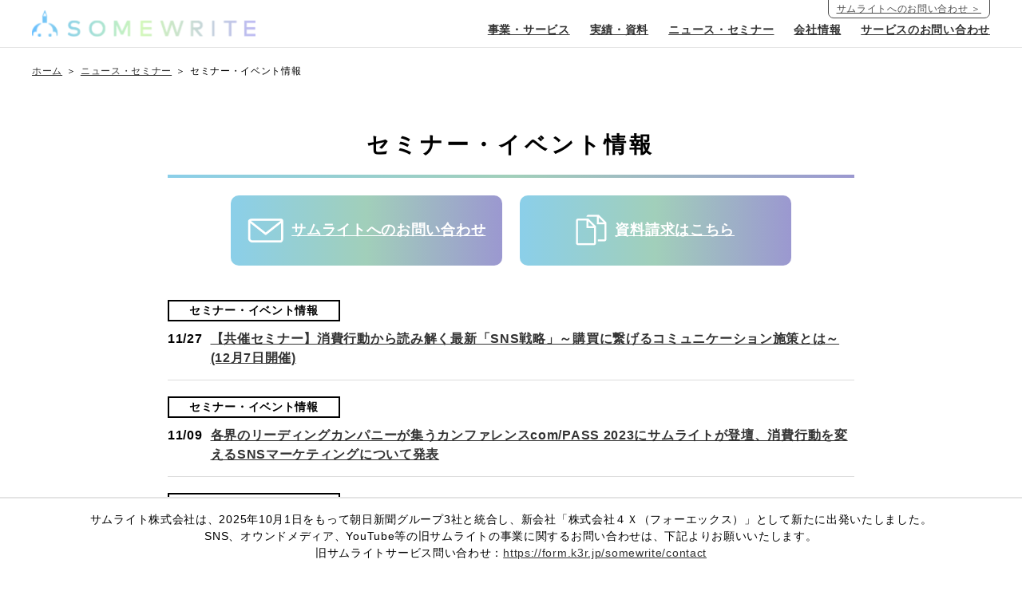

--- FILE ---
content_type: text/html; charset=UTF-8
request_url: https://somewrite.com/news/event/page/4/
body_size: 25008
content:
<!DOCTYPE html>
<html lang="ja">
<head>
<!-- Google Tag Manager -->
<script>(function(w,d,s,l,i){w[l]=w[l]||[];w[l].push({'gtm.start':
new Date().getTime(),event:'gtm.js'});var f=d.getElementsByTagName(s)[0],
j=d.createElement(s),dl=l!='dataLayer'?'&l='+l:'';j.async=true;j.src=
'https://www.googletagmanager.com/gtm.js?id='+i+dl;f.parentNode.insertBefore(j,f);
})(window,document,'script','dataLayer','GTM-P6L5J7D');</script>
<!-- End Google Tag Manager -->
<meta charset="UTF-8">
<title>セミナー・イベント情報│サムライト株式会社－MEDIA MARKETING COMPANY - パート 4</title>
<meta name="author" content="https://somewrite.com/">
<meta name="keywords" content=",">
<meta name="format-detection" content="telephone=no,address=no,email=no">
<meta name="viewport" content="width=device-width,initial-scale=1.0">
<meta http-equiv="X-UA-Compatible" content="IE=edge, chrome=1">
<link rel="icon" type="image/png" href="./img/common/favicon.png">
<link rel="apple-touch-icon" href="./img/common/apple-touch-icon.png">
<link href="//maxcdn.bootstrapcdn.com/font-awesome/4.7.0/css/font-awesome.min.css" rel="stylesheet">
<link href="https://fonts.googleapis.com/css?family=Roboto:100,300,400,500,700,900&display=swap" rel="stylesheet"> 
<link rel="stylesheet" href="https://somewrite.com/wp-content/themes/somewrite/css/default.css">
<link rel="stylesheet" href="https://somewrite.com/wp-content/themes/somewrite/css/common.css">
<link rel="stylesheet" href="https://somewrite.com/wp-content/themes/somewrite/css/page.css">
<link rel="stylesheet" href="https://somewrite.com/wp-content/themes/somewrite/css/swiper.css">
<link rel="stylesheet" href="https://somewrite.com/wp-content/themes/somewrite/css/sp.css">

<!-- ※基本共通設定 -->
<head prefix="og: http://ogp.me/ns# fb: http://ogp.me/ns/fb# article: http://ogp.me/ns/article#">
<meta property="og:title" content="セミナー・イベント情報" />
<meta property="og:type" content="artcle" />
<meta property="og:url" content="https://somewrite.com/news/event/" />
<meta property="og:site_name" content="サムライト株式会社" />
<!-- ※twitterOGP設定 -->
<meta name="twitter:card" content="summary" />
<meta name="twitter:site" content="@somewrite" />
<meta name="twitter:player" content="@somewrite" />

<!-- All in One SEO Pack 3.1.1 によって Michael Torbert の Semper Fi Web Design[482,500] -->
<meta name="description"  content="│ サムライト株式会社－MEDIA MARKETING COMPANY" />

<link rel="canonical" href="https://somewrite.com/news/event/" />
<meta property="og:title" content="セミナー・イベント情報│サムライト株式会社－MEDIA MARKETING COMPANY - パート 4" />
<meta property="og:type" content="article" />
<meta property="og:url" content="https://somewrite.com/news/event/" />
<meta property="og:image" content="https://somewrite.com/wp-content/uploads/2019/07/main_sp3.jpg" />
<meta property="og:site_name" content="サムライト株式会社－コンテンツマーケティング支援サービスを提供するMEDIA MARKETING COMPANY" />
<meta property="article:published_time" content="2019-07-09T03:50:42Z" />
<meta property="article:modified_time" content="2019-07-20T07:02:01Z" />
<meta property="og:image:secure_url" content="https://somewrite.com/wp-content/uploads/2019/07/main_sp3.jpg" />
<meta name="twitter:card" content="summary_large_image" />
<meta name="twitter:site" content="@somewrite" />
<meta name="twitter:title" content="セミナー・イベント情報│サムライト株式会社－MEDIA MARKETING COMPANY - パート 4" />
<meta name="twitter:image" content="https://somewrite.com/wp-content/uploads/2019/07/main_sp3.jpg" />
<!-- All in One SEO Pack -->
<link rel="icon" href="https://somewrite.com/wp-content/uploads/2019/08/cropped-favicon_2-32x32.png" sizes="32x32" />
<link rel="icon" href="https://somewrite.com/wp-content/uploads/2019/08/cropped-favicon_2-192x192.png" sizes="192x192" />
<link rel="apple-touch-icon-precomposed" href="https://somewrite.com/wp-content/uploads/2019/08/cropped-favicon_2-180x180.png" />
<meta name="msapplication-TileImage" content="https://somewrite.com/wp-content/uploads/2019/08/cropped-favicon_2-270x270.png" />
<!-- ※認証用タグ設定 -->
<meta name="p:domain_verify" content="a43f039a8143656980a4e719d558e4bf"/>
</head>
<body id="lower" class="news">
<!-- Google Tag Manager (noscript) -->
<noscript><iframe src="https://www.googletagmanager.com/ns.html?id=GTM-P6L5J7D"
height="0" width="0" style="display:none;visibility:hidden"></iframe></noscript>
<!-- End Google Tag Manager (noscript) -->
<div id="wrapper">
<header>
  <div class="inner">
    <!--<div id="openModal" class="search"><img src="https://somewrite.com/wp-content/themes/somewrite/img/common/Magnifier.png" alt="検索アイコン"/></div>-->
    <figure><a href="https://somewrite.com/"><img src="https://somewrite.com/wp-content/themes/somewrite/img/common/logo.png" alt="somewrite"/></a></figure>
    <nav id="g_nav">
      <ul>
      <li id="menu-item-226" class="menu-item menu-item-type-post_type menu-item-object-page menu-item-226"><a href="https://somewrite.com/business/">事業・サービス</a></li>
<li id="menu-item-227" class="menu-item menu-item-type-post_type menu-item-object-page menu-item-227"><a href="https://somewrite.com/contents/">実績・資料</a></li>
<li id="menu-item-228" class="menu-item menu-item-type-post_type menu-item-object-page current-page-ancestor menu-item-228"><a href="https://somewrite.com/news/">ニュース・セミナー</a></li>
<li id="menu-item-8525" class="menu-item menu-item-type-custom menu-item-object-custom menu-item-8525"><a href="https://somewrite.com/company/outline/">会社情報</a></li>
<li id="menu-item-6981" class="menu-item menu-item-type-custom menu-item-object-custom menu-item-6981"><a href="https://form.k3r.jp/somewrite/contact">サービスのお問い合わせ</a></li>
        <!--<li class="search_ico"><a href=""><i class="fa fa-search" aria-hidden="true"></i></a></li>-->
      </ul>
    </nav><!-- / #g_nav -->
    <div class="nav_btn btn_en">
      <p><a href="/contact">サムライトへのお問い合わせ ＞</a></p>
    </div>
    <div id="panel-btn"><a href=""><span id="panel-btn-icon"></span></a></div>
  </div>
</header>

<main>
  <div class="breadcrumbs-wrap inner"><ul class="breadcrumbs-wrap__content"><li><a href="https://somewrite.com"><span>ホーム</span></a></li><li><a href="https://somewrite.com/news/"><span>ニュース・セミナー</span></a></li><li><span>セミナー・イベント情報</span></li></ul></div>	<section class="main_wrap inner02">
      <h1 class="lower_title02"><span>セミナー・イベント情報</span></h1>
    <div class="gra-btn-wrapper col2 ba-none">
      <ul>
        <li class="gra-btn">
          <a href="/contact/" class="contact">サムライトへのお問い合わせ</a>
        </li>
        <li class="gra-btn">
          <a href="/contents/download/" class="document">資料請求はこちら</a>
        </li>
      </ul>
    </div>
    <div class="tab-block">
      <div class="tab-body">
        <div class="is-active tab_contents_nav" style="display: block;">
                  <ul>
                      <li>
              <span class="cat">セミナー・イベント情報</span>
              <p><time>11/27</time><a href="https://somewrite.com/news/event/plan-bwebinar231207/">【共催セミナー】消費行動から読み解く最新「SNS戦略」～購買に繋げるコミュニケーション施策とは～(12月7日開催)</a></p>
            </li>
                        <li>
              <span class="cat">セミナー・イベント情報</span>
              <p><time>11/09</time><a href="https://somewrite.com/news/event/compass2023/">各界のリーディングカンパニーが集うカンファレンスcom/PASS 2023にサムライトが登壇、消費行動を変えるSNSマーケティングについて発表</a></p>
            </li>
                        <li>
              <span class="cat">セミナー・イベント情報</span>
              <p><time>10/16</time><a href="https://somewrite.com/news/event/primenumbers_231030/">【共催セミナー】「とにかくリード獲得する」広告運用とメディアのコンテンツづくり(10月30日開催)</a></p>
            </li>
                        <li>
              <span class="cat">セミナー・イベント情報</span>
              <p><time>10/11</time><a href="https://somewrite.com/news/event/tokushima_kickoffmeeting/">サムライト、Z世代の声を徳島市政に届けるための包括連携協定の活動としてキックオフミーティングを開催</a></p>
            </li>
                        <li>
              <span class="cat">セミナー・イベント情報</span>
              <p><time>10/05</time><a href="https://somewrite.com/news/event/buzzfeedjapan_231018/">【共催イベント】Z世代マーケティングは次のステージへ〜メディアの成功事例から見るインサイトとビジネス活用〜(10月18日開催)</a></p>
            </li>
                        <li>
              <span class="cat">セミナー・イベント情報</span>
              <p><time>09/22</time><a href="https://somewrite.com/news/event/intimatemergerwebinar231006/">【共催セミナー】コンテンツマーケティングの悩みを解決するデータ活用術、パーソナライズ化で成果に直結(10月6日開催)</a></p>
            </li>
                        <li>
              <span class="cat">セミナー・イベント情報</span>
              <p><time>09/07</time><a href="https://somewrite.com/news/event/evownedmedia_202309/">【5社限定・無料診断】サムライト、オウンドメディア無料診断キャンペーンを開催！</a></p>
            </li>
                        <li>
              <span class="cat">セミナー・イベント情報</span>
              <p><time>09/04</time><a href="https://somewrite.com/news/event/ragnarockwebinar230913/">【共催セミナー】特性を活かして認知を伸ばす！TikTokやInstagramで成果に繋がるコンテンツ設計の攻略法を徹底解説！(9月13日14時～開催)</a></p>
            </li>
                        <li>
              <span class="cat">セミナー・イベント情報</span>
              <p><time>08/28</time><a href="https://somewrite.com/news/event/merywebinar230906/">【共催セミナー】マーケメディア掲載上位の2社登壇！Z世代に刺さるコンテンツの作り方を徹底解説(9月6日13時～開催)</a></p>
            </li>
                        <li>
              <span class="cat">セミナー・イベント情報</span>
              <p><time>08/08</time><a href="https://somewrite.com/news/event/gmotechwebinar0822/">【共催セミナー】コンテンツマーケティングで差をつける！テクニカルSEOとデータ分析の極意(8月22日開催)</a></p>
            </li>
                      </ul>
                  </div>
      </div>
      <ul class='page-numbers'>
	<li><a class='page-numbers' href='https://somewrite.com/news/event/page/1/'>1</a></li>
	<li><a class='page-numbers' href='https://somewrite.com/news/event/page/2/'>2</a></li>
	<li><a class='page-numbers' href='https://somewrite.com/news/event/page/3/'>3</a></li>
	<li><span aria-current='page' class='page-numbers current'>4</span></li>
	<li><a class='page-numbers' href='https://somewrite.com/news/event/page/5/'>5</a></li>
	<li><a class='page-numbers' href='https://somewrite.com/news/event/page/6/'>6</a></li>
	<li><span class="page-numbers dots">&hellip;</span></li>
	<li><a class='page-numbers' href='https://somewrite.com/news/event/page/10/'>10</a></li>
</ul>
    </div><!-- /.tab-block -->
    <aside class="gra-btn-wrapper col2">
      <ul>
        <li class="gra-btn">
          <a href="/contact/" class="contact">サムライトへのお問い合わせ</a>
        </li>
        <li class="gra-btn">
          <a href="/contents/download/" class="document">資料請求はこちら</a>
        </li>
      </ul>
    </aside>
    <ul class="ico_nav">
      <li class="ico_nav_content"><a href="https://somewrite.com/contents/performance/" class="site_ico">実績・事例を探す ＞</a></li>
          <li class="ico_nav_content"><a href="https://somewrite.com/issue/" class="search_ico">課題からサービスを探す ＞</a></li>
      </ul>	</section><!-- .main_wrap -->
</main>
<footer>
	<div class="foot inner">
		<div class="foot-logo_wrap">
			<figure>
				<img src="https://somewrite.com/wp-content/themes/somewrite/img/common/logo.png" alt="somewrite"/>
				<figcaption>サムライト株式会社</figcaption>
			</figure>
			<ul>
        <li><a href="https://www.facebook.com/somewrite/" target="_blank"><i class="fa fa-facebook" aria-hidden="true"></i></a></li>
				<li><a href="https://twitter.com/somewrite" target="_blank"><img src="https://somewrite.com/wp-content/themes/somewrite/img/common/x.png" alt=""></a></li>
			</ul>
		</div>
		<div class="foot_nav_wrap">
			<ul>
				<li>
					<dl class="foot_nav_contents">
						<dt class="foot_toggle">事業・サービス</dt>
						<dd class="foot_nav">
							<ul class="foot_pc_nav">
								<li><a href="https://somewrite.com/business/">事業・サービス トップ</a></li>
								<li><a href="https://somewrite.com/issue/">課題からサービスを探す</a></li>
								<li><a href="https://somewrite.com/business/owned/">オウンドメディア向けサービス</a></li>
								<li><a href="https://somewrite.com/business/earned/">アーンドメディア向けサービス</a></li>
								<li><a href="https://somewrite.com/business/paid/">ペイドメディア・Web広告ソリューション</a></li>
								<li><a href="https://somewrite.com/business/btob/">BtoB企業向けDX支援サービス</a></li>
								<li><a href="https://somewrite.com/employer_branding/">採用ブランディングサービス</a></li>
								<li><a href="https://somewrite.com/business/faq/">FAQ(よくある質問)</a></li>
								<li><a href="https://form.k3r.jp/somewrite/contact">事業・サービスに関するお問い合わせ</a></li>
							</ul>
							<ul class="foot_sp_nav">
								<li><a href="https://somewrite.com/business/">事業・サービス トップ</a></li>
								<li><a href="https://somewrite.com/issue/">課題からサービスを探す</a></li>
								<li><a href="https://somewrite.com/business/owned/">オウンドメディア向けサービス</a></li>
								<li><a href="https://somewrite.com/business/earned/">アーンドメディア向けサービス</a></li>
								<li><a href="https://somewrite.com/business/paid/">ペイドメディア・Web広告ソリューション</a></li>
								<li><a href="https://somewrite.com/business/faq/">FAQ(よくある質問)</a></li>
								<li><a href="https://form.k3r.jp/somewrite/contact">事業・サービスに関するお問い合わせ</a></li>
							</ul>
						</dd>
					</dl>
				</li>
				<li>
					<dl class="foot_nav_contents">
						<dt class="foot_toggle">実績・資料</dt>
						<dd class="foot_nav">
							<ul class="foot_pc_nav">
								<li><a href="https://somewrite.com/contents/">実績・資料 トップ</a></li>
								<li><a href="https://somewrite.com/contents/performance/">実績紹介</a></li>
								<li><a href="https://somewrite.com/marketing/">コンテンツマーケティング特集ページ</a></li>
								<!-- <li><a href="">オウンドメディア特集ページ</a></li> -->
								<li><a href="https://somewrite.com/contents/download/">資料ダウンロード</a></li>
							</ul>
							<ul class="foot_sp_nav">
								<li><a href="https://somewrite.com/contents/">実績・資料 トップ</a></li>
								<li><a href="https://somewrite.com/contents/performance/">実績紹介</a></li>
								<li><a href="https://somewrite.com/marketing/">コンテンツマーケティング特集ページ</a></li>
								<!-- <li><a href="">オウンドメディア特集ページ</a></li> -->
								<li><a href="https://somewrite.com/contents/download/">資料ダウンロード</a></li>
							</ul>
						</dd>
					</dl>
				</li>
				<li>
					<dl class="foot_nav_contents">
						<dt class="foot_toggle">会社情報</dt>
						<dd class="foot_nav">
							<ul class="foot_pc_nav">
								<!--<li><a href="https://somewrite.com/company/">会社情報 トップ</a></li>
								<li><a href="https://somewrite.com/company/outline/">会社概要</a></li>
								<li><a href="https://somewrite.com/company/mvc/">ミッション・バリュー・クレド</a></li>
								<li><a href="https://somewrite.com/company/message/">代表メッセージ</a></li>
								<li><a href="https://somewrite.com/company/history/">サムライトの歴史</a></li>
								<li><a href="https://somewrite.com/company/office/">オフィス紹介</a></li>-->
								<li><a href="https://somewrite.com/news/info/gappeikokoku">電子公告</a></li>
							</ul>
							<ul class="foot_sp_nav">
								<li><a href="https://somewrite.com/company/">会社情報 トップ</a></li>
								<!--<li><a href="https://somewrite.com/company/outline/">会社概要</a></li>
								<li><a href="https://somewrite.com/company/mvc/">ミッション・バリュー・クレド</a></li>
								<li><a href="https://somewrite.com/company/message/">代表メッセージ</a></li>
								<li><a href="https://somewrite.com/company/history/">サムライトの歴史</a></li>
								<li><a href="https://somewrite.com/company/office/">オフィス紹介</a></li>-->
								<li><a href="https://somewrite.com/news/info/gappeikokoku">電子公告</a></li>
							</ul>
						</dd>
					</dl>
				</li>
			</ul>
			
			<ul>
				<li>
					<dl class="foot_nav_contents">
						<dt class="foot_toggle">ニュース・セミナー</dt>
						<dd class="foot_nav">
							<ul class="foot_pc_nav">
								<li><a href="https://somewrite.com/news/">ニュース・セミナー トップ</a></li>
								<li><a href="https://somewrite.com/news/pr/">プレスリリース一覧</a></li>
								<li><a href="https://somewrite.com/news/info/">お知らせ一覧</a></li>
								<li><a href="https://somewrite.com/news/event/">セミナー・イベント一覧</a></li>
							</ul>
							<ul class="foot_sp_nav">
								<li><a href="https://somewrite.com/news/">ニュース・セミナー トップ</a></li>
								<li><a href="https://somewrite.com/news/pr/">プレスリリース一覧</a></li>
								<li><a href="https://somewrite.com/news/info/">お知らせ一覧</a></li>
								<li><a href="https://somewrite.com/news/event/">セミナー・イベント一覧</a></li>
							</ul>
						</dd>
					</dl>
				</li>
				<!--<li>
					<dl class="foot_nav_contents">
						<dt class="foot_toggle">採用情報</dt>
						<dd class="foot_nav">
							<ul class="foot_pc_nav">
								<li><a href="https://somewrite.com/recruit/">採用情報 トップ</a></li>
								<li><a href="https://somewrite.com/recruit/newgrad/">新卒採用</a></li>
								<li><a href="https://somewrite.com/recruit/careers/">中途採用</a></li>
								<li><a href="https://somewrite.com/recruit/info/">働く環境を知る</a></li>
							</ul>
							<ul class="foot_sp_nav">
								<li><a href="https://somewrite.com/recruit/">採用情報 トップ</a></li>
								<li><a href="https://somewrite.com/recruit/newgrad/">新卒採用</a></li>
								<li><a href="https://somewrite.com/recruit/careers/">中途採用</a></li>
								<li><a href="https://somewrite.com/recruit/info/">働く環境を知る</a></li>
							</ul>
						</dd>
					</dl>
				</li>-->
			</ul>
		</div>
	</div>
	<ul>
		<li><a href="https://somewrite.com/privacy/">プライバシーポリシー</a></li>
		<!--<li><a href="https://somewrite.com/guideline/">行動ターゲティング広告ガイドライン</a></li>-->
		<li><a href="https://somewrite.com/sns-policy/">ソーシャルメディアポリシー</a></li>
	</ul>
	<p class="copyright">Copyright © 4X Corp. All rights reserved.</p>
	<div class="float-4x">
		<p>サムライト株式会社は、2025年10月1日をもって朝日新聞グループ3社と統合し、新会社「株式会社４Ｘ（フォーエックス）」として新たに出発いたしました。<br>SNS、オウンドメディア、YouTube等の旧サムライトの事業に関するお問い合わせは、下記よりお願いいたします。<br>旧サムライトサービス問い合わせ：<a href="https://form.k3r.jp/somewrite/contact" target="_blank">https://form.k3r.jp/somewrite/contact</a></p>
	</div>
</footer>
<!-- / #wrapper --></div>
<script src="https://ajax.googleapis.com/ajax/libs/jquery/1/jquery.min.js"></script>
<script src="https://cdnjs.cloudflare.com/ajax/libs/Swiper/4.0.7/js/swiper.min.js"></script>
<script src="https://somewrite.com/wp-content/themes/somewrite/js/share.js"></script>
<!-- モーダルエリアここから -->
<section id="modalArea" class="modalArea">
  <div id="modalBg" class="modalBg"></div>
  <div class="modalWrapper">
    <div class="modalContents">
      <input type="s" name="s" value="" placeholder="キーワード検索"/>
      <button>検索</button>
    </div>
  </div>
</section>

<script>
    (function () {
    const modalArea = document.getElementById('modalArea');
    const openModal = document.getElementById('openModal');
    const closeModal = document.getElementById('closeModal');
    const modalBg = document.getElementById('modalBg');
    const toggle = [openModal,closeModal,modalBg];
    
    for(let i=0, len=toggle.length ; i<len ; i++){
      toggle[i].addEventListener('click',function(){
        modalArea.classList.toggle('is-show');
      },false);
    }
  }());
  </script>
  <script>
  $(function(){
	if(!navigator.userAgent.match(/(iPhone|iPad|Android)/)){
		$("a.tel-link").each(function(){
			$(this).replaceWith("<span>" + $(this).html() + "</span>");
			});
    }
  });
  </script>

<script>
if (jQuery(window).width() <= 414) {
	$(window).load(function(){
    $('.foot_nav').css('display', 'none');
    $('.foot_toggle').click(function(){
      $(this).next().slideToggle();
	    // activeが存在する場合
      if ($(this).hasClass('active')) {			
        // activeを削除
        $(this).removeClass('active');				
      }
      else {
        // activeを追加
        $(this).addClass('active');			
      }			
    });
	});
} else {
}

$(function(){
    var timer = false;
    var prewidth = $(window).width();
    $(window).resize(function() {
        if (timer !== false) {
            clearTimeout(timer);
        }
        timer = setTimeout(function() {
            var nowWidth = $(window).width();
            if(prewidth !== nowWidth){
        // リロード
                location.reload();
            }
            prewidth = nowWidth;
        }, 200);
    });
});

</script>
<link rel='stylesheet' id='wp-block-library-css'  href='https://somewrite.com/wp-includes/css/dist/block-library/style.min.css?ver=5.2.4' type='text/css' media='all' />
<link rel='stylesheet' id='contact-form-7-css'  href='https://somewrite.com/wp-content/plugins/contact-form-7/includes/css/styles.css?ver=5.1.4' type='text/css' media='all' />
<script type='text/javascript' src='https://www.google.com/recaptcha/api.js?render=6LepCgwdAAAAAJkyCJzYLXo2QPZcaDSqEHq21dHE&#038;ver=3.0'></script>
<script type="text/javascript">
( function( grecaptcha, sitekey, actions ) {

	var wpcf7recaptcha = {

		execute: function( action ) {
			grecaptcha.execute(
				sitekey,
				{ action: action }
			).then( function( token ) {
				var forms = document.getElementsByTagName( 'form' );

				for ( var i = 0; i < forms.length; i++ ) {
					var fields = forms[ i ].getElementsByTagName( 'input' );

					for ( var j = 0; j < fields.length; j++ ) {
						var field = fields[ j ];

						if ( 'g-recaptcha-response' === field.getAttribute( 'name' ) ) {
							field.setAttribute( 'value', token );
							break;
						}
					}
				}
			} );
		},

		executeOnHomepage: function() {
			wpcf7recaptcha.execute( actions[ 'homepage' ] );
		},

		executeOnContactform: function() {
			wpcf7recaptcha.execute( actions[ 'contactform' ] );
		},

	};

	grecaptcha.ready(
		wpcf7recaptcha.executeOnHomepage
	);

	document.addEventListener( 'change',
		wpcf7recaptcha.executeOnContactform, false
	);

	document.addEventListener( 'wpcf7submit',
		wpcf7recaptcha.executeOnHomepage, false
	);

} )(
	grecaptcha,
	'6LepCgwdAAAAAJkyCJzYLXo2QPZcaDSqEHq21dHE',
	{"homepage":"homepage","contactform":"contactform"}
);
</script>
<!-- Google Analytics -->
</body>

</html>

--- FILE ---
content_type: text/html; charset=utf-8
request_url: https://www.google.com/recaptcha/api2/anchor?ar=1&k=6LepCgwdAAAAAJkyCJzYLXo2QPZcaDSqEHq21dHE&co=aHR0cHM6Ly9zb21ld3JpdGUuY29tOjQ0Mw..&hl=en&v=TkacYOdEJbdB_JjX802TMer9&size=invisible&anchor-ms=20000&execute-ms=15000&cb=546yf8i7xok5
body_size: 45074
content:
<!DOCTYPE HTML><html dir="ltr" lang="en"><head><meta http-equiv="Content-Type" content="text/html; charset=UTF-8">
<meta http-equiv="X-UA-Compatible" content="IE=edge">
<title>reCAPTCHA</title>
<style type="text/css">
/* cyrillic-ext */
@font-face {
  font-family: 'Roboto';
  font-style: normal;
  font-weight: 400;
  src: url(//fonts.gstatic.com/s/roboto/v18/KFOmCnqEu92Fr1Mu72xKKTU1Kvnz.woff2) format('woff2');
  unicode-range: U+0460-052F, U+1C80-1C8A, U+20B4, U+2DE0-2DFF, U+A640-A69F, U+FE2E-FE2F;
}
/* cyrillic */
@font-face {
  font-family: 'Roboto';
  font-style: normal;
  font-weight: 400;
  src: url(//fonts.gstatic.com/s/roboto/v18/KFOmCnqEu92Fr1Mu5mxKKTU1Kvnz.woff2) format('woff2');
  unicode-range: U+0301, U+0400-045F, U+0490-0491, U+04B0-04B1, U+2116;
}
/* greek-ext */
@font-face {
  font-family: 'Roboto';
  font-style: normal;
  font-weight: 400;
  src: url(//fonts.gstatic.com/s/roboto/v18/KFOmCnqEu92Fr1Mu7mxKKTU1Kvnz.woff2) format('woff2');
  unicode-range: U+1F00-1FFF;
}
/* greek */
@font-face {
  font-family: 'Roboto';
  font-style: normal;
  font-weight: 400;
  src: url(//fonts.gstatic.com/s/roboto/v18/KFOmCnqEu92Fr1Mu4WxKKTU1Kvnz.woff2) format('woff2');
  unicode-range: U+0370-0377, U+037A-037F, U+0384-038A, U+038C, U+038E-03A1, U+03A3-03FF;
}
/* vietnamese */
@font-face {
  font-family: 'Roboto';
  font-style: normal;
  font-weight: 400;
  src: url(//fonts.gstatic.com/s/roboto/v18/KFOmCnqEu92Fr1Mu7WxKKTU1Kvnz.woff2) format('woff2');
  unicode-range: U+0102-0103, U+0110-0111, U+0128-0129, U+0168-0169, U+01A0-01A1, U+01AF-01B0, U+0300-0301, U+0303-0304, U+0308-0309, U+0323, U+0329, U+1EA0-1EF9, U+20AB;
}
/* latin-ext */
@font-face {
  font-family: 'Roboto';
  font-style: normal;
  font-weight: 400;
  src: url(//fonts.gstatic.com/s/roboto/v18/KFOmCnqEu92Fr1Mu7GxKKTU1Kvnz.woff2) format('woff2');
  unicode-range: U+0100-02BA, U+02BD-02C5, U+02C7-02CC, U+02CE-02D7, U+02DD-02FF, U+0304, U+0308, U+0329, U+1D00-1DBF, U+1E00-1E9F, U+1EF2-1EFF, U+2020, U+20A0-20AB, U+20AD-20C0, U+2113, U+2C60-2C7F, U+A720-A7FF;
}
/* latin */
@font-face {
  font-family: 'Roboto';
  font-style: normal;
  font-weight: 400;
  src: url(//fonts.gstatic.com/s/roboto/v18/KFOmCnqEu92Fr1Mu4mxKKTU1Kg.woff2) format('woff2');
  unicode-range: U+0000-00FF, U+0131, U+0152-0153, U+02BB-02BC, U+02C6, U+02DA, U+02DC, U+0304, U+0308, U+0329, U+2000-206F, U+20AC, U+2122, U+2191, U+2193, U+2212, U+2215, U+FEFF, U+FFFD;
}
/* cyrillic-ext */
@font-face {
  font-family: 'Roboto';
  font-style: normal;
  font-weight: 500;
  src: url(//fonts.gstatic.com/s/roboto/v18/KFOlCnqEu92Fr1MmEU9fCRc4AMP6lbBP.woff2) format('woff2');
  unicode-range: U+0460-052F, U+1C80-1C8A, U+20B4, U+2DE0-2DFF, U+A640-A69F, U+FE2E-FE2F;
}
/* cyrillic */
@font-face {
  font-family: 'Roboto';
  font-style: normal;
  font-weight: 500;
  src: url(//fonts.gstatic.com/s/roboto/v18/KFOlCnqEu92Fr1MmEU9fABc4AMP6lbBP.woff2) format('woff2');
  unicode-range: U+0301, U+0400-045F, U+0490-0491, U+04B0-04B1, U+2116;
}
/* greek-ext */
@font-face {
  font-family: 'Roboto';
  font-style: normal;
  font-weight: 500;
  src: url(//fonts.gstatic.com/s/roboto/v18/KFOlCnqEu92Fr1MmEU9fCBc4AMP6lbBP.woff2) format('woff2');
  unicode-range: U+1F00-1FFF;
}
/* greek */
@font-face {
  font-family: 'Roboto';
  font-style: normal;
  font-weight: 500;
  src: url(//fonts.gstatic.com/s/roboto/v18/KFOlCnqEu92Fr1MmEU9fBxc4AMP6lbBP.woff2) format('woff2');
  unicode-range: U+0370-0377, U+037A-037F, U+0384-038A, U+038C, U+038E-03A1, U+03A3-03FF;
}
/* vietnamese */
@font-face {
  font-family: 'Roboto';
  font-style: normal;
  font-weight: 500;
  src: url(//fonts.gstatic.com/s/roboto/v18/KFOlCnqEu92Fr1MmEU9fCxc4AMP6lbBP.woff2) format('woff2');
  unicode-range: U+0102-0103, U+0110-0111, U+0128-0129, U+0168-0169, U+01A0-01A1, U+01AF-01B0, U+0300-0301, U+0303-0304, U+0308-0309, U+0323, U+0329, U+1EA0-1EF9, U+20AB;
}
/* latin-ext */
@font-face {
  font-family: 'Roboto';
  font-style: normal;
  font-weight: 500;
  src: url(//fonts.gstatic.com/s/roboto/v18/KFOlCnqEu92Fr1MmEU9fChc4AMP6lbBP.woff2) format('woff2');
  unicode-range: U+0100-02BA, U+02BD-02C5, U+02C7-02CC, U+02CE-02D7, U+02DD-02FF, U+0304, U+0308, U+0329, U+1D00-1DBF, U+1E00-1E9F, U+1EF2-1EFF, U+2020, U+20A0-20AB, U+20AD-20C0, U+2113, U+2C60-2C7F, U+A720-A7FF;
}
/* latin */
@font-face {
  font-family: 'Roboto';
  font-style: normal;
  font-weight: 500;
  src: url(//fonts.gstatic.com/s/roboto/v18/KFOlCnqEu92Fr1MmEU9fBBc4AMP6lQ.woff2) format('woff2');
  unicode-range: U+0000-00FF, U+0131, U+0152-0153, U+02BB-02BC, U+02C6, U+02DA, U+02DC, U+0304, U+0308, U+0329, U+2000-206F, U+20AC, U+2122, U+2191, U+2193, U+2212, U+2215, U+FEFF, U+FFFD;
}
/* cyrillic-ext */
@font-face {
  font-family: 'Roboto';
  font-style: normal;
  font-weight: 900;
  src: url(//fonts.gstatic.com/s/roboto/v18/KFOlCnqEu92Fr1MmYUtfCRc4AMP6lbBP.woff2) format('woff2');
  unicode-range: U+0460-052F, U+1C80-1C8A, U+20B4, U+2DE0-2DFF, U+A640-A69F, U+FE2E-FE2F;
}
/* cyrillic */
@font-face {
  font-family: 'Roboto';
  font-style: normal;
  font-weight: 900;
  src: url(//fonts.gstatic.com/s/roboto/v18/KFOlCnqEu92Fr1MmYUtfABc4AMP6lbBP.woff2) format('woff2');
  unicode-range: U+0301, U+0400-045F, U+0490-0491, U+04B0-04B1, U+2116;
}
/* greek-ext */
@font-face {
  font-family: 'Roboto';
  font-style: normal;
  font-weight: 900;
  src: url(//fonts.gstatic.com/s/roboto/v18/KFOlCnqEu92Fr1MmYUtfCBc4AMP6lbBP.woff2) format('woff2');
  unicode-range: U+1F00-1FFF;
}
/* greek */
@font-face {
  font-family: 'Roboto';
  font-style: normal;
  font-weight: 900;
  src: url(//fonts.gstatic.com/s/roboto/v18/KFOlCnqEu92Fr1MmYUtfBxc4AMP6lbBP.woff2) format('woff2');
  unicode-range: U+0370-0377, U+037A-037F, U+0384-038A, U+038C, U+038E-03A1, U+03A3-03FF;
}
/* vietnamese */
@font-face {
  font-family: 'Roboto';
  font-style: normal;
  font-weight: 900;
  src: url(//fonts.gstatic.com/s/roboto/v18/KFOlCnqEu92Fr1MmYUtfCxc4AMP6lbBP.woff2) format('woff2');
  unicode-range: U+0102-0103, U+0110-0111, U+0128-0129, U+0168-0169, U+01A0-01A1, U+01AF-01B0, U+0300-0301, U+0303-0304, U+0308-0309, U+0323, U+0329, U+1EA0-1EF9, U+20AB;
}
/* latin-ext */
@font-face {
  font-family: 'Roboto';
  font-style: normal;
  font-weight: 900;
  src: url(//fonts.gstatic.com/s/roboto/v18/KFOlCnqEu92Fr1MmYUtfChc4AMP6lbBP.woff2) format('woff2');
  unicode-range: U+0100-02BA, U+02BD-02C5, U+02C7-02CC, U+02CE-02D7, U+02DD-02FF, U+0304, U+0308, U+0329, U+1D00-1DBF, U+1E00-1E9F, U+1EF2-1EFF, U+2020, U+20A0-20AB, U+20AD-20C0, U+2113, U+2C60-2C7F, U+A720-A7FF;
}
/* latin */
@font-face {
  font-family: 'Roboto';
  font-style: normal;
  font-weight: 900;
  src: url(//fonts.gstatic.com/s/roboto/v18/KFOlCnqEu92Fr1MmYUtfBBc4AMP6lQ.woff2) format('woff2');
  unicode-range: U+0000-00FF, U+0131, U+0152-0153, U+02BB-02BC, U+02C6, U+02DA, U+02DC, U+0304, U+0308, U+0329, U+2000-206F, U+20AC, U+2122, U+2191, U+2193, U+2212, U+2215, U+FEFF, U+FFFD;
}

</style>
<link rel="stylesheet" type="text/css" href="https://www.gstatic.com/recaptcha/releases/TkacYOdEJbdB_JjX802TMer9/styles__ltr.css">
<script nonce="1_aZLIty5ObvKAVA_7cnFw" type="text/javascript">window['__recaptcha_api'] = 'https://www.google.com/recaptcha/api2/';</script>
<script type="text/javascript" src="https://www.gstatic.com/recaptcha/releases/TkacYOdEJbdB_JjX802TMer9/recaptcha__en.js" nonce="1_aZLIty5ObvKAVA_7cnFw">
      
    </script></head>
<body><div id="rc-anchor-alert" class="rc-anchor-alert"></div>
<input type="hidden" id="recaptcha-token" value="[base64]">
<script type="text/javascript" nonce="1_aZLIty5ObvKAVA_7cnFw">
      recaptcha.anchor.Main.init("[\x22ainput\x22,[\x22bgdata\x22,\x22\x22,\[base64]/[base64]/[base64]/[base64]/[base64]/[base64]/[base64]/[base64]/[base64]/[base64]/[base64]\x22,\[base64]\\u003d\\u003d\x22,\x22wrlAw50XLCnDvn86aMKTwoEqwpDDkiDCgTbDqRTChMO/wpfCnsO2dw85TsOnw7DDoMOUw4HCu8OkH0jCjlnDucOLZsKNw69vwqHCk8O+wrpAw6B0eS0Hw4vCgsOOA8O2w4NYwoLDs3nClxvCicOMw7HDrcOhUcKCwrIMwrbCq8OwwoV+woHDqA7DmAjDok4WwrTCjlXCiCZiWsKHXsO1w7xpw43DlsOkdMKiBmVJasOvw6jDpsO/w57Di8Kfw47Ci8OJAcKYRTXCnlDDhcOUwojCp8O1w5zCmsKXA8ONw7k3XkN/NVDDlMO5KcOAwohyw6YKw63DtsKOw6cnwp7DmcKVXMOEw4Bhw44HC8OwWTTCu3/Cpn9Xw6TChcK5DCvCrVEJPmPCscKKYsOkwq1Ew6PDgcOzOiRhGcOZNmt8VsOsclbDoixcw4HCs2ddwrTCihvCvhQFwrQNwpHDpcO2wrDCvhMuTcOeQcKbTglFUgjDgA7ChMKhwpvDpD1Iw7jDk8K8OMKBKcOGf8K3wqnCj2zDlsOaw49iw4F3wpnCkg/[base64]/wrjDp8OkKMKxw6vCosKZw6psQnFkwrbCjybCj8KiwrLCr8KZJsOOwqXCiRtqw5DClmgAwpfCnHQxwqEIwoPDhnEUwqEnw43CqMOpZTHDpGrCnSHCozkEw7LDmVnDvhTDmG3Cp8K9w4bCmUYbfcO/wo/DiipiwrbDiBbCpD3Du8KNTsKbb0jCnMOTw6XDiGDDqxMRwrRZwrbDi8KfFsKPZsO9a8OPwohOw69lwro5wrY+w7jDg0vDmcKowpDDtsKtw6XDn8Ouw51vHjXDqFtbw64OF8OywqxtWMO7fDNvwqkLwpJ/[base64]/wp1qwoMvFsOOccKRwrbDgQ1BL8Oad3vCncKPwqHCusKowqnDscO5w6/DhTbDqcO4OMK4wpBmw67CrUjDpnnDi148w6lJHsOZTF/[base64]/[base64]/WsKiwrs9XBIxwoHDj2zDscOJTsO1wonCtWbDncORw5HCsVgMw5fCoEvDhsOfw5hYYsKdEMOQw4bCjkp/IcK+w4k6JsOKw4FjwqNsC1lewpjCoMOIwrcPa8Oew7DChwpsYcOUw4cHB8KWwod1KMOxwr3CjkPCosOmZ8O/EnXDsBU8w7TCj2HDvEg9w5dFZDdOTDx9w7hGTA5ew5bDrzVSIcOoScKRGyF6FiTDh8KfwopnwoXDt0gOwoHCgwxNOsK+ZMKdTn/[base64]/[base64]/Dq8OWwoAnXsOaw47CvsKvG35EaMKww7g5wp8iaMOHw4cDw4E/esOKw4YgwqhgEMOgwpg/[base64]/[base64]/CpkZiw4rChsKYcsOBwq3DpUUJKQ7DosKmw6XCpMOrASlUR042ccKKwrXCr8K6w7fCglXDpAvCmcKxw6/DgHxrasKZY8O5TlBnW8Oiw7pmwpwOEnHDusKdahYJd8KhwpTCukVRw41qV1o9dRPCqkDCj8O4w7vDpcKwQzrDkMKRwpHDgsOrbAF8A3/ClsOwaUbCjAVLwrdbwrBYGWzDo8OPw4BPRWZmAsKEw7tHDcKDw6V2KnBeIDfDl3sAXsONwoExwojCvVfCt8OawoV/VMO7alJZcFg+wonCv8OiHMKdwpLDmwcPVXfCn0IowqpEw6nCpkpGaDZjw5/CjzxYWyM6A8OTTMO9wpMZw5DDmCDDkHpTw5nDqx4Fw6nCnC00N8OVwr9vworDqcOew5/CsMKqFsOow4XDu30Yw7l4wo1+DMKjN8KCwpIVfcOMwogXwrkZAsOuw6YiBRPCj8OMw5UGw7oyT8KeJ8KLwq3CjMOBGhVXNnzCkijDvXXCjsKTfcK6wrXCh8OvGEgjEQjCtyowCiRYCsKCw5kcwrQ+V0s+P8KIwqN8WsObwrNLRcKgw7Aiw6/CkQ/[base64]/CrVPClsOhwr7CgkDCp8OWwq1Vc8KnNWzCv8OVNsOsMcKwwobDoADCusKFN8KcGXl2w57CrMOGw7gkLMKow77CqhbDm8KoPMKYw5tow4DDtMOcwrrCvgocw5J7w4nDuMO4GsKnw7zCvsKDScORKRVgw6dbwol0wr/DkiLCpMO8MBYyw4PDr8KffXo+w6XCjMObw74lwqDDgsOcwp3Dnn1maXjCthMowpXDhsO6ExLCmsOKD8KZBMO7wqjDoUlnwqjCs2cEPkfDi8OFd0BvNk17wqoCw64wEcOVcsKkKng2IRHCq8KQJ1NwwrwTw4MwIcOBe3UJwr/DmwxOw5nCu1wewpPCr8KQdicHUmUyCAVfwqDDi8O4wrRkw7bDkETDr8O8NMKFCg/DjcOQZsKIw4XCoxHCjMKJaMK2YDzCvxzCs8KvDyXCqQ3DhcK7bcKtJ20nTWJpAyrCrMKjwo5zwol4MBxjw77CgcKXw7jDncKbw7XCtwICDMOkOSLDvgZAw4HCn8OZacOCwqPCuT/[base64]/DoMKCJltPwoZOwrQfJcKZAcOSwrfCrGhHw7zCtGxPw4LChHTCvnJ+w4w5ZsOAFMOswrljHhPCkmpFPcK2BGbCqMODw41fwrJqw6pkwqLDtcKUw6rCg2bChmhNHsKDEVJmOH/[base64]/Dom7ComlJVsKTwoMlw5cHMwlOwoosw7bCv8K4w6nCgGR4asOfw4/CmW5lwqzDkcOPDcOfQnPCjS/DsgXDtcK4embCp8OCesOhwpp2SScaUSLDkMOvbzbDpWU5EzVHFUnCr2/DncKCHMO6FcK7W3/DnwDCgCPCslpAwqQdccOIX8ONwoLCu2EvYn7Cj8KxGgB7w7Qtwo84wqo1QTUOwrkpLmbCuyrCo1hSwqfCocKpwrJow7rCqMOUUnQoc8K+asK6wo9LS8OEw7gAF1Ebw6/Chw8fSMOHBcKqAMOTwqcqWsK0wpTCgS0RBz8uQ8OxAsOOwqIrdxjCq0o8c8K6wqTDk1PDimRswoTDljbCt8KXw7PCmzE9QiRSFcOZwpIcEsKRwqfDtsKqwoHCjAIiw4ouQ11qHcOOw6jCt20VXsK9w7rCoBp/[base64]/Dr0LCp8KsGcOIFMKKw4J9RRBow7AET8OvcFIfXSrCpMONw6IyHH9dwqVbwpjDkGDDscOUw5bCp2kAJkoqEG1IwpdRwokGw5w9GcKMeMKXVsOsAUgYbgPDrltHWMOiHE83w4/CuVZuwpbDhBXCvkzDoMOIwpnCt8OuOsOvb8OhNHvDgFnCl8OEw6jDscKSOCPCo8OeRMO/woPCsxrDuMKaEcOoKmIuTjodVMKFwpHCpQ7DusOUU8OWw7rCrCLDvMOvwpUHwrkow5w0J8KVMDLCtMKmw73CrsKYwqs+w7F/OkfCqWEQW8OHw7fCkXzDqcOuTMOXacKhw5REw6PDu1DDqH4FfsKkf8OUVhN/[base64]/WXBpL8K1wqPDow13dSkUwq3DiMKJFSoEJXUCwp/[base64]/Cp3pMTzTDm8KwwoE9d3bClw/[base64]/wqzDkMOHW8O8bsKvQQJ+PBTCisKtIB3DmcKHw4DCh8O0eifCgRszKcKuIQbCl8Orw69qBcOOw6pFJ8K3QsKrw73Du8KlwovCv8O/w4VOacKGwq0cEio6w4TCl8OZMCFcdQtMwpQAwqBPYMKIf8KLw5J8PsOGwps9w6RZwqnCvHoNw7hGw5wZHVMbworChBBLbMOdwq1Xw7w5w5B/ScO1w73DtMKhwoMyVMOND23DiiXDj8OSwoDDpHvCvUzCjcKvwrfCuAPDiArDpiXDjMKuwqjClcOJDMKuw7UHE8OgRsKUQMO5KcK+w6sRw6g1w7rDlcKSwrA9G8Oqw4zDuyRiT8KSw78gwqcvw55/wq1wE8KoKsO2WsOWJyF5SgdKITjDnC/[base64]/Cv8KiwqbCqsK7w6TCoB7CgW3ClsK5LS4ybRUIwq3CvHXDk33CiSzCi8Kxw5w5wo8mw41bAmxIVz/CtlgJwoAPw4QPw57DmCnDrTTDmMKaKX9vw5bDgcOfwrbCoALCrsK5SMOOw5p9wqFGfgdtOsKUw6/Dh8O/wqbCnMK2fMO3bhDDkzpRwrnCqMOKbsKvw4A3wowFJ8Orw68hGHzClsKvwrYFXcOEIj7ClMKMXAwMKH4VHjvCsUFfbUDDs8KSV35pcsKcTMK8wqXDuUnCsMKfwrQAw77Ci0/CusKnODfDksODRMKRFmTDv3rDlWVhwqVOw7oDwpHCmUjDl8KlfljCsMOqOG/DmS/[base64]/DpMONw49dJyfDjh/Cn8KZwqFABS0jw5bCqF8BwoI8eSTDgcOOw7bClEZnw5hJwpTCigzDtTBAw73DijHDgMKrw5EbVMKSwo7DoWPDik/[base64]/DocKLbcOZNgIPwqUxHcK9V2I7wp0xdjkbwrAdwp1LD8KUNMOIw7tpRFzDvUbCoUQ8w6fDqcO3wohYdcOTw6XDpiTCrCDCkEkGDcKrw5nDvSnDosO2eMK8PcKCwqwYwqpFflFDHQ7DiMKiFi/CnMOfwovChcOvG0U2F8Kuw7gZw5XCt0FBbDZNwr0Xw5Y6OG1wfcO7w6VNdmTCgGTDoSo9wq/[base64]/CrcO8ZMKDw4MhdMOHwoB4AHrCssOHw5vChiTDisOBA8KSwo/CvF7CucK8wrMRwpLDrT9ebgsJb8Oqw7UAwoDCksKIc8OfwqDCpsK4wp/CnMKVLygKJMKPFMKWLARAKHvCtgtwwrsVS3rDvMKlC8OERMKEw6gCwq3DpA5Qw5/Ci8OgfcOmJCXDl8KnwqZhSjvCnMKwayhjwowqdMOHw7UTwpPCgSHCryjCigXDrsOEJ8KlwpnDoSjDnMKtwr7Dk1hZEcKEYsKFw6/DhUfDmcO9ZcKXw7HCjcK/Ln11worColXDmTjDkjdMc8O7VXVTHcKewoTCo8K6SRnCpw7DtivCrcKZw6UlwoRicsOdw67Dl8Ogw7AnwoZmA8ONM3tnwqg1c2jDmMOxcMK1woTCm0pQND7DpjPDtsKsw7LCtsOmwpXDlhR9w67DrXzDlMOPw7wYwrbCp1tLUMKyL8KTw7zCrsODAg/ClENXw5PCg8OmwoJ3w6fDoFjDocKufyk7CiVZdDkSBMK5wpLCnExOTsORw6ktDMK0Q0rCpcOOwofDncOuwpxcQXQkKCkCDiY3XcOGw4B9DDnDksO3M8OYw5wNcGvDnCXCv33CvcOywpXDmXZyQWYGw4F/HTXDkyUjwoQiKcKsw4LDs3HCksKlw4dQwrzCkcKJQsK/YFHDk8O5w5PDnsOLZMORw7vCusKww5wNwqMQwp5HwrrCvcKMw7oiwo/DhsKlw5HCpSVKK8OTecOkHjHDn3M/wpXCoXh0w6fDqigwwp4Ww7vCkifDpGVcF8K/wpx/HsKrK8KEGMKLwpYsw7fCsA/CksOEPU8bCRLClV3CtCNqwqF5ScOwOGl7csOCwprChXsCwqNmwqbClh5Ow6LDqGMVfELDgsOkwpgkccOzw6zCoMOCwpl/KnHDqE0fO1oZC8OedW5+d2zCrMKFamxpbHBpw4fCrsObwq/CjsOdVkUJGMOXwpoEwrI7w4vCiMKpBy3Cpi9SXsKeRRzCicObO0PDmsKOOMO3w6kPwr7CgyrCgUnCtxLDkVrCt1fCocKXOAxRw4Yrwr4uNMK0U8KTJw9cFxLCpRvCkg/[base64]/Cq2vCrsK/[base64]/U8OHw6sIOjUIND7DshNvwqDDqMO+ACbDssKHHQlkH8OEw77DksKOw5rCqjfDssOrB1LCrsKiw6cLwr3ChE7CrcKbD8K6w4NjKTI9wovCt0tRKQ/CkzI3YEM1w45DwrbDvcO/w6dTChw+Ni87wpHDhVvCmGovaMOPADLDpMO4bhbDrC/DrsKAZz93ZMObw5TDqWwKw5vCl8O7TcOMw4LClcOsw4tGw7rDtMKnQivCmX1cwqjDvcOOw4wAIC/Dh8OAJ8KTw5gzKMO/w6XCgsOxw4bClsOjGcO8wpfDm8KnRgcbDi5tIismwowjDTBkAGMEDcKnOcOia1zDscOtN2Qgw5DDljPClMKJPcKZB8OswqPCrzg0Ti1Mw41KAcKLw5gDG8KBw6vDumbCiwcEw57Dr2BXw5FpK3Few47ClMO2K3/Cr8KGFMOldsKxasOJw6jCj2HDnMK2BMOuMXnDpT7DnsOjw6PCqAZAf8O+wr9YYFh2eUvCkG40dcK/wr9lwpwFalXCjWLCtDY6wpJ7wo/DmMOVw5/DosOgJXxrwpQCWMKrRFY3JSrCimhrfQZfwrgjeANtXFU6TVtGPB08w5klAXDCg8OhaMOqwpXCoR7Dh8KnOMOuTyxLw5TDp8OEWgcqw6MDNsKVwrLCmjPDu8OQVTbCosK/w4XDgcKjw7IFwpzCvcOmXVgRw5nDiXXCmgTCqVoLR2YrTB4Ewp3CkcOzwq0aw4HChcKCQAjDjsKqQDPClV7DlTHDvzlrw6A6w7fCtRRpw5/Csh1KIg3CiQAtaBvDmyQ4w4/Cl8OLKcOQwonCvcKNMsK3JMORw6V1w4V9wqnChw3DtgoRwqrCmQlBwq7CtijDgcOwZcO9Y0RYFcO/[base64]/DgcODw6HCrsOjajTDrMO/Ui58VgzDk25ew7XClsKuasKHeMOQw67DuV/Cn25Dw5fCucK3PSzDh1gkBBPCk0FTIz1TH1vCmHdawpkRwoclSSB2wpZFBsKZQsKXBsO0wrLCncKswqDClEXCmT50w7JSw7cuOSbCnQ3Cqk0vT8Kyw6UqXkDCksOQf8KDKMKWHMKRF8Ohw4/DuG/[base64]/CkcOxwr0mwoI4DMOOw77Csm7CmcOaworCoMOrwqdnw4AICR3DhxcjwqRmw5dxISzCgQYdKMOZahYfeyTDmcKLwpTDvl3Ci8OVwrl4G8KvBMKEwrcSwqPDgMK6McKSwqEswpA9w5ZrLyfDhhwZw41Rw74ZwonDmMOeL8Oawq/DgBcjw445H8OZYGPDhgh2w4huIE1gwojCsQZ6A8KsbMOPIMKiD8K7N0bCuCfCn8OiHcKJeS7Ct1PChsKsN8OPwqRSU8KbDsKIw7/ClsOWwqg9XcONwo/DgyvCvcOlwofDncK1MU4XbhrDmVbCvApWBsOXPUnDj8Oyw4EJKFowwpnDucO3XgLCunlbwrHCmAoCVsKpb8OIw6JhwqR3HyI6wojCqivCq8KXKDcTYjUnPCXChMOmUCTDuQjCmmMWQ8Opw5nCr8OyATxOwqsIwonChx0TXErCljkCw5BWwpN+aGJiLsKrwo/[base64]/Dm8Oww78HwrhBw5gTazTCmsKSFcKGDcOvZWfCh3vDpMKXw4PDkwAXwrBfw4rCusO7wrBww7LCosKOQcO2WcKbYcOYSGPDuABKwq7CtzhWdXLDpsObSFgAG8OvA8Oxw6dVSSjDoMKGFsKEahXDowbCusOXw7DDp353woR/wq8aw7PDtSXCpcKfBU07wqIHw7zDksKhwrXDi8OAwpptwqLDrsKFw5HCnMOsw6/CuwbCgUATBzokw7bDuMOZw4BBfV4LTDjDuyIGGMKyw7Mgw5bDusKuw7PDq8OSw4Abw64FHcKmwqoYw7oYKMOUw4rClVnCnMOSw4vDmMOsEcKSLcOowr9ABsOre8OISz/[base64]/Dj8OTHcKsCzQxJjdlw496V8KYcUHDg8KGw58Ow7zCm1AGwqLCqcKxwrLCjRXDn8Opw4PDrsOzwppsw5F9OsKnwpjDlcO/H8OsMcKwwpvCocOmHHnDvC/DumHCksOJw6tfBkVoLcOCwo4WLMKywpzDmcO2Yh3DncO/UsOUwqjCmMOFVMKsFTAbUCTCgcK0Y8KHWB8KwojDnnoqOsOwPjNkwq3DgMO6TXfCrMKZw7RJBcK1RsK5woxBw55jZcKGw6UyMQ5qRC9RcHXCo8KvPMKCHnnDpMKQccKxSkJewofCiMO4GsOaWCfCqMOmw7QkUsKbw4J4wp1/[base64]/C8KqLkzCqn4jwoAcI0jDvSfCgVnCoTrDtcOkw57Dg8Ovw4rChgfDj33DpsOmwoV4BMKUw7M3w4HCtWxRwoZJWC/CpWLDlcKPwqwrFn/[base64]/DnBATw4nDqFwQI8OtS8KUS8KXVsONJWl3fcOhw7fDl8OFwrnCnMKdf15QacKmcVZ9wpzDvsKFwoPCg8KCB8O9MidYFyoLTj0AZsOBUsKfwpTCnMKSwr9Sw5XCt8O6woJQS8OrRsOTWsOSw5Agw6HCisOZwr/DrcOHwp4DJxHCq1XCn8OZYXjCucK9w57Dgz7DkXvCnsKnwoViKcOoDsOGw5nCnC7DghZ+w5zDpsKQSMKuw6fDsMOHw5l3GsOqw4zCr8OnAcKTwrJOQMKPdjrDrcKqw7vClSE8w6DDoMKXOErDsHrCoMKkw4Zqwpl4McKTw5shUcObQj/[base64]/[base64]/w6DCtcKNw5nCjcKVwoRgaw8Gwq/CjGHCsAxlQsKgWMKHwrTCucOHw5cywrLCgcKlw6YCagUTATRwwr9Qw6bDusO6YcKGPSHCncKGwonDpMKYEcOZfsKdAsKCZcO/[base64]/b8OXM3jCrsKlw5o0RsKyaTkgw7wkwp3CgitOfcOlBkTCssKaNnHCt8O1Pzx7wr5Mw5E+fMK4w7jCucOxfMOacyIzw4/[base64]/CvDPCocOWGMOMJTgZwrjDk8OAw5/CsXAyBcOVJsODw4fCiWzCuT3Dmm/[base64]/wrxFTsKrw5TDrcKnCMO/VkzCoA1JwovCqB/[base64]/ChCJhw6dtFmjDsMO8LMOJwpHDglnCi8Orw77Co8KwOkUMwr7Cg8Oywq9hwqF9WMKNDMOwb8O6w4h/[base64]/[base64]/[base64]/VDXDmDkYwprCkQtbUcKWw57CpsKhw5NHwph/[base64]/DscOdXsKIw5htw5PCtC/CgFExw4jDv07CusKFe34eLlFPeEzCkHcjwrrClDfDr8O+wqnDsx/DvMKlfMKywoHCr8OzFsOudRXDlSIBe8OPZh/[base64]/[base64]/Cm8Knw7Z6bcKtIsOOe8KPEnRNw6wxw4HDlsOvw4jCoQTCikpoIkIVw4HCtTEpw6RLIcKuwoJJdMO4GRhYZnFvfMKGwqfClgMsKMKwwoRYGcKNCcODw5PDlnsNwozCu8K7wpMzw7ETeMKUwovCszTCq8Kvwr/DrMKAUsKaWAnDlyvCgWDDqcKdwrPDsMOkw4dnw7gDw7rDjBPCisOOwrbDmEjDjMKeeGJ4wr8LwplWc8KuwqQ/csKIwq7DpznDil/Dozwgwp0xwq3DiyzDucK3NcO8wq/CncKqw4E1MkfDhApfw5wowr9Tw5lsw54vesKxAT7DrsOhw73Co8O5U1hkwqhKdzVdwpbDlnzCkicMQ8OVAVrDpGzDlsK1wpHDrwAww4/CuMKRw5EBScKEwozCnDnDg1bDiD4/wrHDsnbDhXIxH8KhMsKywo7DnQXDriLCh8KvwrE8w4F/KMOjw7oyw6k6aMK+wrYSEsOaa0N9McOTLcOcTS5vw5ovwrjCj8OwwpA/wqjCuBvDugEIRRLCjCPDvMKkw6U4wqfDiDjCpB0hwoDCk8Kvw4XCmyw7wq3DinnCv8K9b8Osw5nCmsKYwr3DqF01w4Z7wrHCqsOUPcK9wrfCoxAMFgBfY8KbwoNgZQcvwqZbRcKxw7PCmcKoAE/Dg8KcQ8KQeMOHEWkUw5PDtcKSTGTCgMOQB2rCp8KWSsK5wpskWRvChcKewrLDksO4esKsw7gEw75GAwM2NwMWw4TDusKTWlRMRMKpw7rCiMOEwphJwr/[base64]/[base64]/Ds8KoS8OYwqHDvsK/woleQS7DlBjDunl6Wi3DlsODEMKOwrc1FMKSBcKIS8K0wrYxdQM0WBPCscKfw51wwpnCjMKRwqoDwoBRw6Z5PcKfw40SW8KcwooVDXLDlTNTLirCmwbCj0AMw7fClAzDpsKNw43CuhlOTMKgVjBKe8OeA8K5wo/[base64]/Cm0/[base64]/Du8KbwrfDpw5bG1ZGXA3CvcKRcsOZUMKsw77DtcKFwq0UWMKBWMK+wprCmcODwqTCmjpOHsKJFiUBP8Kuw5A1ZcKcXcK4w5/CqMK2eA5yKkrDusOvdsKyCxE4XnnDmsOrJmBVDUAWwo1fw4IHHcOJw5pHw6XCsQZmaULCt8Klw4cEwqA1IAU0w6TDtMKJDsKtCQjCqMO3w6bCi8KOw6DDhsKuwonCpSPDk8K/woAlw6bCp8KRElnCqHQOb8KAwrXDo8OMwr0Bw4U/YcO7w7lhEMO5RMO/wpbDrigEwpTDrsO0b8Kzwp9DFlsxwrRjw7DCrMOtw7jCuBbCrMOYZRrDh8Kyw57DmWwuw6JJwpl9UsKmw70NwrXCrxsvHyZZwoTDm0jCpXdcwp8swpbDsMKcCsK+wrIOw7o2eMOuw6BCwrEaw53Dg3zCusKiw74ALwhvw6BpPw/[base64]/[base64]/[base64]/[base64]/[base64]/Ci8O/[base64]/DtMKGw7hhZsOUNsKUw6ECA8K9w77CqXE/w6fChgHDghobFipGwpMvOMKBw77DvVzDocKYwpDDji4kBMORbcKgF1bDmSjCrwMOWXjDvXJ0bcOHJ1PCucOEwoN0SwvCnk7ClBjCtMOYQ8KfNMKWwp/[base64]/CoDbDs8KbeW0WcSZPw7QyPyVGw6bCvjLDoGHDkgnCnlhhFcOfLX0kw4NXw5XDo8KswpXDs8KVTBtZw4PCo3Vow58gfhdgDRDCoxbClkbCncOUwqw2w7nDosOZw5pqHxQCcsOEw7/Cjg7DnWfCscO8E8KEwoXCqUHDpsKaeMKmwp8NJh95dcOZw6oPIxXDjMK/B8KOw5zCo2xodH3CpgMFw79dw7LDjVXCnBQ2w7zDl8KIw4kfwrjCsGYGF8Oue18AwqJ4HMKwSA/[base64]/[base64]/CqV1dRFlCSsOYQ8Khw782JcOVw4rChAZOwpvCgsOHw4jCgcKlwrPDrcKjVMK1Z8Kjw7gjV8KFw69yI8Khw5/CgsKRPsKawotBMMKswqhhwp/Dl8KJCsOXJUrDnwdpQsK0w5oPwoJUw61Bw5N7wonCpwJgdsKoLMODwqoBwpzDiMKIF8KaQ33DkcK9w6/[base64]/Ckj8swoZuXGnDu8KPw7DCosOxw6LCqsOqw4QNwo5lwp3CtMKbw4PCh8Otwr0Rw5rCvTvDkHNmw7HDlMK1wrbDpcKqwprDhcKZFzDCisOsfBATEsKacsK6ITXDucKDw78cwozCsMOmwp/CiSd9W8OQLsK7wqPDsMK6dzXDowRkw57CoMKPw7DDgMKTw5QVw5wZwrHDu8ONw67CkMOfBcKoWQjDksKXCcKhU0LChcK1OkPCiMOneG/[base64]/PsOzwrNsIxHCrTjCpSbDp0knUz7Cq1DDuMKXd3YIwpV+worChEYuTDceeMOeHiLDgsOJYMOFwodUScOxwooRw4nDusOww4waw78Cw5QxX8KZwrMzLXfDhwBewpQew6nChMOUFUUvTsOhAj/Dg1jCkhtoKREawoNDw5nDmR7DrjXCilFzwrTDq2XDpz0Zwrc2wpzCjyHDgcK5w61kGUkDOsKqw5HCoMKUw4XDrcOFwrnCmmY9JcO0w6pvwpLCscKWN1dawoLDiUIBXcKuw7LClcOtCMOZwqgKBcOSIMKpRy1/w7MHJMOcw4rDqE3CgsOxQX4vXT0Hw5fClRRJwoDDmjJwR8KfwoN/cMOLw6jDlHnCiMOZwo3Dll5+DgrDl8K/OX3CkmZVCRHDgMOkwqvDuMOrwrPCihjCsMK8NjLCksKUwqQUw5TDnk5hw51EPcKOf8KbwpzDisK/Xm1Bw7HCnSIMaDBeZMKbwoBjSsOCwrHCqWjDmAlYZsOLFDfDpsOqwrLDhsK2wrvDo0pUYB92QjlJQsK5w7hASXDDj8KGJsKHfgnCrBDCuyPCtMO+w7fCrxDDtcKfwqbCl8OjHsOCZ8OrLnzCjGAiTsKVw4/DkcKOwpzDh8Kcw7R8wqJuw5XDqsKxXMOJwrTCk1bCvcKBWUjDtcOWwpcxHh7Cg8KKLMKoAcK8w5vCg8KCZwnCg0vCuMOFw7k+wpRPw7ckZmMHGRxuwrTCixjCsCdoSmUVw4pwdwZzQsO7F2QKw6AqVH02wqQ0KMK6VsOeIyDDqlHCicKFw4HDjG/Ch8OBBUomB2/CsMKDw5DDp8O7c8OrB8KPw4vDsnbCucKRJBPDu8K7RcOYw7nDr8OxaF/CvyfCoSTCusO2VcKpYMOvfsK3wqwjNcOBwpnCr8OJBSfCmCYBwqnCsl98wr98w5TCvsKVw444dsONwqnDmk7Dq0XDmcKIcB99Y8Kpw6XDtMKWHE5Jw4nCrsKcwptiKcO5w6nDpmVRw7LDlzo+wpzDvw8Vwq1/[base64]/Ct8K8w6/CrMKPNi7DrV7DsjdqUwjCnsOFwpQhVBkMw47DgHdQwrHDicKFK8OHwqQ/[base64]/eUhzw5gHwqsIQsKEw4dNZWbCrcKzw43DqMK2NsOZdcKqw6/Cl8KmwrnDlinDl8O7w4PDmsK8J1Qzw4HDs8Kjw7zDviplwqrDrcKhw7DDkzhKw51BO8KDdGHCh8KXwpt/dcKheQXDkjVVeR9vY8OXw5wGAVDDkGTCq3szPn53aT/Dh8Oqw53DpX/ClXs/[base64]/acKuw57Cg8Ofw6pyV8OOw7DCpsKyTsOnVxLDp8KswovDvwXCjh/CjMK8w77CoMKoSMKHw4/Cm8KILybDqTvDrHXDiMOawpkEwrHDryo+w7ALwrd0P8KcwpPCtivDk8KWMMOZM2EFOMKBRgDClMOWThlpKsOCC8K1w7AbwojCqyU/[base64]/DhHDDjsO1FcOiMMKMPSh3RcOpSsOxWDLDkAh5Q8Krw7nDn8Oiw6bDv08Gw6UNw4QZw5sNwp/[base64]\x22],null,[\x22conf\x22,null,\x226LepCgwdAAAAAJkyCJzYLXo2QPZcaDSqEHq21dHE\x22,0,null,null,null,0,[21,125,63,73,95,87,41,43,42,83,102,105,109,121],[7668936,104],0,null,null,null,null,0,null,0,null,700,1,null,0,\[base64]/tzcYADoGZWF6dTZkEg4Iiv2INxgAOgVNZklJNBoZCAMSFR0U8JfjNw7/vqUGGcSdCRmc4owCGQ\\u003d\\u003d\x22,0,0,null,null,1,null,0,1],\x22https://somewrite.com:443\x22,null,[3,1,1],null,null,null,1,3600,[\x22https://www.google.com/intl/en/policies/privacy/\x22,\x22https://www.google.com/intl/en/policies/terms/\x22],\x22GZX5KoeLoyNHZ4FPbzvkGkumZ0Fgz4tQ/ixwVQ3sUtE\\u003d\x22,1,0,null,1,1763788631314,0,0,[154,43,54],null,[20,223,250],\x22RC-ADzTv6E8CCHpAw\x22,null,null,null,null,null,\x220dAFcWeA5WHn9ivCXJYfZdYgWLag7Ra3taQ05VD3nsQZKSma9uD5cJT4oVJVhQVHaGljSoNVsU3xnN7KvwD70AyWGDYUxml4SqmQ\x22,1763871431069]");
    </script></body></html>

--- FILE ---
content_type: text/css
request_url: https://somewrite.com/wp-content/themes/somewrite/css/default.css
body_size: 3528
content:
@charset "utf-8";
/* ===================================================================
 style info : リセット及びフォントサイズ
=================================================================== */
/* 
html5doctor.com Reset Stylesheet
v1.4.1 
2010-03-01
Author: Richard Clark - http://richclarkdesign.com
*/

*, *:before, *:after {
    -moz-box-sizing: border-box;
    -webkit-box-sizing: border-box;
	-ms-box-sizing: border-box;
    box-sizing: border-box;
}

html, body, div, span, object, iframe,
h1, h2, h3, h4, h5, h6, p, blockquote, pre,
abbr, address, cite, code,
del, dfn, em, img, ins, kbd, q, samp,
small, strong, sub, sup, var,
b, i,
dl, dt, dd, ol, ul, li,
fieldset, form, label, legend,
table, caption, tbody, tfoot, thead, tr, th, td,
article, aside, canvas, details, figcaption, figure, 
footer, header, hgroup, menu, nav, section, summary,
time, mark, audio, video {
    margin: 0;
    padding: 0;
    border: 0;
    outline: 0;
    font-size: 100%;
    vertical-align: baseline;
    background: transparent;
}

article, aside, canvas, details, figcaption, figure, picture,
footer, header, hgroup, menu, nav, section, summary, main {
    display: block;
}

nav ul {
    list-style: none;
}

ul li,
ol li {
    list-style: none;
}

address {
	font-style: normal;
}

blockquote, q {
    quotes: none;
}

blockquote:before, blockquote:after,
q:before, q:after {
    content: '';
    content: none;
}

a {
    margin: 0;
    padding: 0;
    border: 0;
	outline: none;
    font-size: 100%;
    vertical-align: baseline;
    background: transparent;
}

img {
    max-width: 100%;
    height: auto;
    vertical-align: bottom;
}

iframe, video {
	vertical-align: bottom;
}

ins {
    background-color: #ff9;
    color: #000;
    text-decoration: none;
}

mark {
    background-color: #ff9;
    color: #000; 
    font-style: italic;
    font-weight: bold;
}

del {
    text-decoration: line-through;
}

abbr[title], dfn[title] {
    border-bottom: 1px dotted #000;
    cursor: help;
}

table {
    border-collapse: collapse;
    border-spacing: 0;
    font-size: inherit;
    font: 100%;
}

hr {
    display: block;
    height: 1px;
    border: 0;
    border-top: 1px solid #cccccc;
    margin: 1em 0;
    padding: 0;
}

input, select {
    vertical-align: middle;
}

input::-moz-focus-inner, button::-moz-focus-inner {
    border: 0;
}

select,input,button,textarea,button {
	xfont-family: Verdana, "游ゴシック", YuGothic, "Hiragino Kaku Gothic ProN", Meiryo, sans-serif;
	xfont-family: "Lucida Grande", "ヒラギノ角ゴ Pro W3", "Hiragino Kaku Gothic Pro", "メイリオ", "Meiryo", "ＭＳ Ｐゴシック", sans-serif;
	xfont-family: "Roboto", "ヒラギノ角ゴ ProN W3", "Hiragino Kaku Gothic Pro", "メイリオ", "Meiryo", "ＭＳ Ｐゴシック", sans-serif;
	xfont-family: "Roboto", 'Hiragino Kaku Gothic ProN', 'ヒラギノ角ゴ ProN W3', Meiryo, メイリオ, Osaka, 'MS PGothic', sans-serif;
	font-family: Lato, "Noto Sans JP", "ヒラギノ角ゴ ProN W3", "Hiragino Kaku Gothic ProN", "游ゴシック Medium", "游ゴシック体", "Yu Gothic Medium", YuGothic, "メイリオ", Meiryo, "ＭＳ Ｐゴシック", "MS PGothic", sans-serif;
	outline: 0;
}

pre,code,kbd,samp,tt {
    font-family: monospace;
    *font-size: 108%;
    line-height: 100%;
}

label[for],
input[type="checkbox"],
input[type="radio"],
input[type="button"],
select,
option {
    cursor: pointer;
	outline: 0;
	border: 0;
}

optgroup {
    cursor: default;
}

sup,
sub {
    font-size: 75%;
}

select {
    min-width: 2em;
}

textarea {
	resize: vertical;
	width: 100%;
	margin: 0;
}

--- FILE ---
content_type: text/css
request_url: https://somewrite.com/wp-content/themes/somewrite/css/common.css
body_size: 25096
content:
@charset "utf-8";
/* ===================================================================
 style info : ヘッダーやフッターなどサイト内共通
=================================================================== */

/*----------------------------------------------------
  共通
----------------------------------------------------*/
html {
  overflow-y: scroll;/* スクロールバーの有無によるズレ対策 */
  font-size: 62.5%;
  background: #ffffff;
}

body {
  font-family: 'Hiragino Kaku Gothic ProN', YuGothic, 'Yu Gothic Medium', Meiryo, sans-serif;
  background: #ffffff;
  color: #000000;
  font-size: 14px;
  font-size: 1.4rem;
  line-height: 1.5;
  letter-spacing: 0.05em;
  -webkit-text-size-adjust: 100%;
  -moz-text-size-adjust: 100%;
  -ms-text-size-adjust: 100%;
  -o-text-size-adjust: 100%;
  text-size-adjust: 100%;
  font-feature-settings: "palt";
  -webkit-font-feature-settings: "palt";
  -moz-font-feature-settings: "palt";
  line-break: strict;
  word-wrap: break-word;
  overflow-wrap: break-word;
}

@media screen and (-webkit-min-device-pixel-ratio:0) {
  ::i-block-chrome, body {
    font-feature-settings: "pkna";
  }
}

/*----------------------------------------------------
    リンク
----------------------------------------------------*/
a:link {
  color: #333333;
  text-decoration: none;
  text-decoration:underline;
  -webkit-transition: all .5s ease;
}

a:visited {
    color: #333333;
    text-decoration: none;
}

a:hover {
    color: #333333;
    text-decoration: none;
}

a:active {
    color: #333333;
    text-decoration: none;
}

a.link:link {
    color: #0000ff;
    text-decoration: none;
}

a.link:visited {
    color: #0000ff;
    text-decoration: none;
}

a.link:hover {
    color: #0000ff;
    text-decoration: none;
}

a.link:active {
    color: #0000ff;
    text-decoration: none;
}

/* -----------------------------------------------------------
    強制改行
----------------------------------------------------------- */
.word-break {
  word-break: break-all;
}
/* -----------------------------------------------------------
      モーダルcss
  ----------------------------------------------------------- */
  /* モーダルCSSここから */
  .modalArea {
    visibility: hidden; /* displayではなくvisibility */
    opacity : 0;
    position: fixed;
    z-index: 10; /* サイトによってここの数値は調整 */
    top: 0;
    left: 0;
    width: 100%;
    height: 100%;
    transition: .4s;
  }
  
  .modalBg {
    width: 100%;
    height: 100%;
    background-color: rgba(30,30,30,0.9);
  }
  
  .modalWrapper {
    position: absolute;
    top: 100px;
    left: 50%;
    transform:translateX(-50%);
    width: 100%;
    max-width: 768px;
    padding: 2.5%;
    -webkit-transform:translateX(-50%);
    -moz-transform:translateX(-50%);
    -ms-transform:translateX(-50%);
    -o-transform:translateX(-50%);
  }
  .modalContents {
    text-align: center;
  }
  .modalContents input {
    height: 40px;
    background: #fff;
    padding: 10px;
    max-width: 500px;
    width: 100%;
    border: none;
  }
  .modalContents button {
    background: #3f3a39;
    padding: 10px;
    width: 100%;
    max-width: 50%;
    border: none;
    color: #fff;
    text-align: center;
    margin: 2.5% auto 0;
  }
  
  .closeModal {
    position: absolute;
    top: 0.5rem;
    right: 1rem;
    cursor: pointer;
  }
  
  .is-show { /* モーダル表示用クラス */
    visibility: visible;
    opacity : 1;
  }
  /* モーダルCSSここまで */
/* -----------------------------------------------------------
    header
----------------------------------------------------------- */
header {
  height: 60px;
  min-height: 60px;
  display: flex;
  display: -webkit-flex;
  align-items: center;
  -webkit-align-items: center;
  justify-content: center;
  -webkit-justify-content: center;
  position: fixed;
  width: 100%;
  top: 0;
  left: 0;
  z-index: 999;
  background: #fff;
}
#lower header {
  border-bottom: 1px solid #e5e5e5;
}
header .inner {
  display: flex;
  display: -webkit-flex;
  align-items: center;
  -webkit-align-items: center;
  justify-content: space-between;
  -webkit-justify-content: space-between;
  height: 100%;
  padding: 5px 0;
}
header .inner figure {
  flex: 0 0 280px;
  -webkit-flex: 0 0 280px;
}
header #g_nav {
  flex: 1 1;
  -webkit-flex: 1 1;
  margin: 15px 0 0;
}
header #g_nav ul {
  display: flex;
  display: -webkit-flex;
  align-items: center;
  -webkit-align-items: center;
  justify-content: flex-end;
  -webkit-justify-content: flex-end;
}
header #g_nav ul li {
  font-weight: bold;
}
header #g_nav ul li:nth-of-type(n+2) {
  margin: 0 0 0 25px;
}
.nav_btn {
  position: absolute;
  top: 0;
  right: 50%;
  width: 1200px;
  position: absolute;
  left: 50%;
  -webkit-transform: translateX(-50%);
  transform: translateX(-50%);
  text-align: right;
  -moz-transform: translateX(-50%);
  -ms-transform: translateX(-50%);
  -o-transform: translateX(-50%);
}
.nav_btn p {
    display: inline;
}
.nav_btn a {
  color: #4b4b4b;
  padding: 5px 10px 4px 10px;
  font-size: 12px;
  font-size: 1.2rem;
  border: 1px solid #4b4b4b;
  border-radius: 0 0 7px 7px;
  -webkit-border-radius: 0 0 7px 7px;
  -moz-border-radius: 0 0 7px 7px;
  -ms-border-radius: 0 0 7px 7px;
  -o-border-radius: 0 0 7px 7px;
}
/*.nav_btn p:last-of-type a {
  color: #fff;
  background: #4b4b4b;
  border: none;
}*/
.search {
  display: none;
}

.fa-search {
        font-size: 2rem;
}
/* -----------------------------------------------------------
    パンくず
----------------------------------------------------------- */
.breadcrumbs-wrap {
  padding: 20px 0;
  font-size: 12px;
  font-size: 1.2rem;
}
.breadcrumbs-wrap__content {
  display: flex;
  display: -webkit-flex;
  align-items: center;
  -webkit-align-items: center;
}
.breadcrumbs-wrap__content li:nth-of-type(n+2):before {
  content: "＞";
  padding: 0 5px;
}
.breadcrumbs-wrap__content li a {
  text-decoration: underline;
}
.breadcrumbs-wrap__content li a:hover {
  text-decoration: none;
}

/* -----------------------------------------------------------
    タグボックス
----------------------------------------------------------- */
.tag_box {
  display: flex;
  display: -webkit-flex;
  align-items: center;
  -webkit-align-items: center;
  margin: 4% 0 0;
  padding: 2% 0;
  border-top: 1px solid #e5e5e5;
  border-bottom: 1px solid #e5e5e5;
}
.tag_box dt {
  font-size: 16px;
  font-size: 1.6rem;
  font-weight: bold;
  letter-spacing: -0.08em;
  flex: 0 0 auto;
  -webkit-flex: 0 0 auto;
}
.tag_box dd {
  flex: 1;
  -webkit-flex: 1;
  margin: 0 0 0 30px;
}
.tag_box dd ul {
  display: flex;
  display: -webkit-flex;
  flex-wrap: wrap;
  -webkit-flex-wrap: wrap;
}
.tag_box dd ul li {
  flex: 0 1 auto;
  -webkit-flex: 0 1 auto;
  margin: 5px 10px;
}
.tag_box dd ul li a {
  font-size: 14px;
  font-size: 1.4rem;
  background: #f6f6f6;
  padding: 5px 10px;
  border-radius: 10px;
  -webkit-border-radius: 10px;
  -moz-border-radius: 10px;
  -ms-border-radius: 10px;
  -o-border-radius: 10px;
  display: inline-block;
}
.tag_box dd ul li a:hover {
  color: #fff;
  background: #69bfff;
}

/* -----------------------------------------------------------
                        ボタンスタイル
----------------------------------------------------------- */
.lower_btn {
  margin: 3% 0 0;
}
.lower_btn a {
  padding: 10px 50px;
  font-size: 14px;
  font-size: 1.4rem;
  font-weight: bold;
  background: #dddddd;
  border-radius: 10px;
  -webkit-border-radius: 10px;
  -moz-border-radius: 10px;
  -ms-border-radius: 10px;
  -o-border-radius: 10px;
  display: inline-flex;
  display: -webkit-inline-flex;
  align-items: center;
  -webkit-align-items: center;
}

/*        よくある質問 ボタン       */
.issue .lower_btn,
.news .lower_btn,
.faq .lower_btn {
  text-align: right;
}
.issue .lower_btn a:after,
.news .lower_btn a:after,
.faq .lower_btn a:after {
  content: "";
  width: 0;
  height: 0;
  border-style: solid;
  border-width: 5px 0 5px 8px;
  border-color: transparent transparent transparent #000000;
  margin: 0 0 0 10px;
}

/* -----------------------------------------------------------
                      下層ページ　タイトル
----------------------------------------------------------- */
.lower_title {
  text-align: center;
  font-size: 38px;
  font-size: 3.8rem;
  font-weight: bold;
  margin: 5% 0;
}
.lower_title > span {
  display: inline-block;
  padding: 20px 40px;
  position: relative;
  min-width: 600px;
  letter-spacing: 5px;
}
.lower_title > span:before,
.lower_title > span:after {
  content: "";
  position: absolute;
  width: 40px;
  height: 36px;
  background-size: contain;
  background-position: center;
}
.lower_title > span:before {
  background-image: url(../img/common/lower_title_before.png);
  top: 0;
  left: 0;
}
.lower_title > span:after {
  background-image: url(../img/common/lower_title_after.png);
  bottom: 0;
  right: 0;
}
.lower_title02 {
  font-size: 28px;
  font-size: 2.8rem;
  font-weight: bold;
  text-align: center;
  margin: 5% 0 0;
  padding-bottom: 20px;
  position: relative;
  letter-spacing: 0.15em;
}
.lower_title02.lv3_title {
  color: #fff;
  margin: 0 auto;
  max-width: 860px;
  width: 100%;
}
.lower_title02:after {
  content: "";
  position: absolute;
  bottom: 0;
  left: 0;
  width: 100%;
  height: 4px;
  background: linear-gradient(to right, #8bcfe9, #a1cfba, #9b98d0);
  -webkit-background: linear-gradient(to right, #8bcfe9, #a1cfba, #9b98d0);
  -moz-background: linear-gradient(to right, #8bcfe9, #a1cfba, #9b98d0);
}

.sub_title {
  font-size: 22px;
  font-size: 2.2rem;
  font-weight: bold;
  padding: 0 0 10px 0;
  border-bottom: 1px solid #dadada;
}


/* -----------------------------------------------------------
    lv3 共通スタイル
----------------------------------------------------------- */
.main_img_lv3 {
  display: flex;
  display: -webkit-flex;
  align-items: center;
  -webkit-align-items: center;
  justify-content: center;
  -webkit-justify-content: center;
  width: 100%;
  height: 300px;
}
.lv3_wrap {
  margin: 4% 0 0;
}
.lv3_wrap > h2 {
  font-size: 28px;
  font-size: 2.8rem;
  font-weight: bold;
  text-align: center;
}
.lv3_wrap > p {
  font-size: 16px;
  font-size: 1.6rem;
  max-width: 830px;
  width: auto;
  margin: 1.5% auto 0;
  display: table;
}
.lv3_contents {
  margin: 4% 0 0;
  display: flex;
  display: -webkit-flex;
  align-items: stretch;
  -webkit-align-items: stretch;
  flex-wrap: wrap;
  -webkit-flex-wrap: wrap;
}
.lv3_contents article {
  flex: 0 1 auto;
  -webkit-flex: 0 1 auto;
  width: calc(100% / 2 - 2.5%);
}
.lv3_contents article:nth-of-type(2n) {
  margin-left: 5%;
}
.lv3_contents article:nth-of-type(n+3) {
  margin-top: 4%;
}
.lv3_title_box {
  position: relative;
  display: block;
}
.lv3_title_box h3 {
  position: absolute;
  top: 50%;
  left: 50%;
  -webkit-transform: translate(-50%,-50%);
  -moz-transform: translate(-50%,-50%);
  transform: translate(-50%,-50%);
  font-size: 20px;
  font-size: 2.0rem;
  font-weight: bold;
  width: 100%;
  text-align: center;
}
.lv3_contents article dl {
  margin: 2% 0 0;
}
.lv3_contents article dl dt {
  font-size: 18px;
  font-size: 1.8rem;
  font-weight: bold;
  line-height: 150%;
  letter-spacing: 1px;
}
.lv3_contents article dl dd {
  margin: 1% 0 0;
  line-height: 150%;
  letter-spacing: 3px;
}
.lv3_foot_banner {
  display: flex;
  display: -webkit-flex;
  align-items: center;
  -webkit-align-items: center;
}
.lv3_foot_banner .ico_nav {
  flex: 1;
  -webkit-flex: 1;
}
.lv3_foot_banner .cm_banner {
  flex: 1;
  -webkit-flex: 1;
  display: flex;
  display: -webkit-flex;
  align-items: center;
  -webkit-align-items: center;
}
.lv3_foot_banner .cm_banner li {
  flex: 1;
  -webkit-flex: 1;
  margin: 0 2.5% 0 0;
}
.lv3_foot_banner .cm_banner li img {
  width: 100%;
  margin-top: 13%;
}

/* -----------------------------------------------------------
    lv4 共通スタイル
----------------------------------------------------------- */
.lv4 .main_wrap > section {
  margin: 8% 0 0;
}
.lv4_mainimg {
  margin: 2.5% 0 0;
}
.lv4_mainimg + p {
  margin: 20px 0 0;
}
.lv4_subtitle {
  font-size: 20px;
  font-size: 2.0rem;
  font-weight: bold;
  padding: 0 0 18px 0;
  border-bottom: 1px solid #dadada;
  margin: 0 0 2.5% 0;
}
.lv4_faq_contents {
  background: #f8f8f8;
  font-size: 20px;
  font-size: 2.0rem;
  font-weight: bold;
  padding: 2% 7%;
  position: relative;
}
.lv4_faq_contents:nth-of-type(n+2) {
  margin: 10px 0 0;
}
.lv4_faq_contents:before, 
.lv4_faq_contents:after {
  position: absolute;
  color: #8bcfe9;
  background: linear-gradient(to right, #8bcfe9, #a1cfba, #9b98d0);
  -webkit-background: linear-gradient(to right, #8bcfe9, #a1cfba, #9b98d0);
  -moz-background: linear-gradient(to right, #8bcfe9, #a1cfba, #9b98d0);
  -webkit-background-clip: text;
  -webkit-text-fill-color: transparent;
  font-size: 50px;
  font-size: 5.0rem;
  font-weight: bold;
}
.lv4_faq_contents:before {
  content: "”";
  top: 10px;
  left: 10px;
  line-height: 1;
}
.lv4_faq_contents:after {
  content: "“";
  right: 10px;
  bottom: -30px;
}
.lv4_merit_contents:nth-of-type(n+2) {
 margin: 3.5% 0 0;
}
.lv4_merit_contents dt {
  font-size: 20px;
  font-size: 2.0rem;
  font-weight: bold;
  color: #fff;
  padding: 10px 20px;
  border-radius: 10px;
  -webkit-border-radius: 10px;
  -moz-border-radius: 10px;
  -ms-border-radius: 10px;
  -o-border-radius: 10px;
  background: #f87147;
}
.lv4_merit_contents dd {
  font-size: 16px;
  font-size: 1.6rem;
  margin: 1.5% 0 0;
}

.lv4_contents_of_offer_contents:nth-of-type(n+2) {
  margin: 3.5% 0 0;
}
.lv4_contents_of_offer_contents > dt {
  font-size: 22px;
  font-size: 2.2rem;
  font-weight: bold;
  color: #69bfff;
}
.lv4_contents_of_offer_contents > dd {
  margin: 1.5% 0 0;
}
.lv4_contents_of_offer_contents > dd > ul li:nth-of-type(n+2){
  margin: 1.5% 0 0;
}
.lv4_sub_contents dt {
  font-size: 18px;
  font-size: 1.8rem;
  font-weight: bold;
}
.lv4_sub_contents dt:before {
  content: "■";
  color: #ff1111;
}
.lv4_sub_contents dd {
  margin: .5% 0 0;
  font-size: 16px;
  font-size: 1.6rem;
}
.lv4_sub_contents dd > p:first-of-type {
  font-size: 26px;
  font-size: 2.6rem;
  font-weight: bold;
}
.lv4_use_case_contents:nth-of-type(n+2) {
  margin: 3.5% 0 0;
}
.lv4_use_case_contents > dt {
  font-size: 18px;
  font-size: 1.8rem;
  font-weight: bold;
}
.lv4_use_case_contents > dt:before {
  content: "■";
  color: #ff1111;
}
.lv4_use_case_contents > dd {
  margin: .5% 0 0;
}
.lv4_use_case_contents > dd > dl dt a {
  font-size: 22px;
  font-size: 2.2rem;
  font-weight: bold;
}
.lv4_use_case_contents > dd > dl dt a span {
  color: #ff1111;
  transition: all .5s ease;
  -webkit-transition: all .5s ease;
}
.lv4_use_case_contents > dd > dl dt a:hover span {
  color: #000;
}
.lv4_use_case_contents > dd > dl dd {
  margin: .5% 0 0;
  font-size: 16px;
  font-size: 1.6rem;
}

.lv4_contents_flow > dl:nth-of-type(n+2) {
  margin: 3.5% 0 0;
}
.lv4_contents_flow > dl dt {
  font-size: 18px;
  font-size: 1.8rem;
  font-weight: bolder;
  color: #ff1111;
}
.lv4_contents_flow > dl dd {
  font-size: 16px;
  font-size: 1.6rem;
  margin: .5% 0 0;
}

.lv4_contents_suppliers > div {
  display: flex;
  display: -webkit-flex;
  align-items: center;
  -webkit-talign-items: center;
  flex-wrap: wrap;
  -webkit-flex-wrap: wrap;
}
.lv4_contents_suppliers > div figure {
  flex: 0 1 auto;
  -webkit-flex: 0 1 auto;
  width: calc(100% / 4);
  text-align: center;
}
.lv4_contents_suppliers > div figure:nth-of-type(n+5) {
  margin: 2.5% 0 0;
}

.lv4_contents_question dl:nth-of-type(n+2) {
  margin: 3.5% 0 0;
}
.lv4_contents_question dl dt {
  font-size: 18px;
  font-size: 1.8rem;
  font-weight: bold;
  color: #c72e2e;
  display: flex;
  display: -webkit-flex;
  align-items: center;
  -webkit-align-items: center;
}
.lv4_contents_question dl dt:before {
  content: "Q.";
  font-size: 26px;
  font-size: 2.6rem;
  font-weight: bold;
  color: #000;
  margin: 0 10px 0 0;
}
.lv4_contents_question dl dd {
  font-size: 16px;
  font-size: 1.6rem;
  margin: .5% 0 0;
}
.lv4_contents_question > p {
  text-align: right;
  margin: 3.5% 0 0;
}

.lv4_link a {
  text-decoration: underline;
}
.lv4_link a:hover {
  text-decoration: none;
}


/* -----------------------------------------------------------
    バナー　デザイン
----------------------------------------------------------- */
.gra-btn-wrapper {
  margin: 5% 0 0;
  padding: 0 0 5% 0;
  border-bottom: 1px solid #dadada;
}
.gra-btn-wrapper.business {
  padding: 0 0 30px 0;
}
.gra-btn-wrapper.ba-none {
  margin: 2.5% 0 0;
  padding: 0;
  border-bottom: none;
}
.gra-btn-wrapper > p {
  text-align: center;
  font-size: 16px;
  font-size: 1.6rem;
  font-weight: bold;
  margin: 0 0 2.5% 0;
}
.gra-btn-wrapper ul {
  display: flex;
  display: -webkit-flex;
  align-items: center;
  -webkit-align-items: center;
}
.gra-btn-wrapper.col2 ul {
  justify-content: center;
  -webkit-justify-content: center;
}
.gra-btn-wrapper.col2 ul li:nth-of-type(n+2) {
  margin: 0 0 0 2.5%;
}
.gra-btn a {
  background: linear-gradient(to right, #8bcfe9, #a1cfba, #9b98d0);
  -webkit-background: linear-gradient(to right, #8bcfe9, #a1cfba, #9b98d0);
  -moz-background: linear-gradient(to right, #8bcfe9, #a1cfba, #9b98d0);
  width: 340px;
  height: 88px;
  display: flex;
  display: -webkit-flex;
  align-items: center;
  -webkit-align-items: center;
  justify-content: center;
  -webkit-justify-content: center;
  border-radius: 10px;
  -webkit-border-radius: 10px;
  -moz-border-radius: 10px;
  -ms-border-radius: 10px;
  -o-border-radius: 10px;
  color: #fff;
  font-size: 18px;
  font-size: 1.8rem;
  font-weight: bold;
}
.gra-btn a:before {
  content: "";
  margin: 0 10px 0 0;
}
.gra-btn a.contact:before {
  width: 45px;
  flex: 0 0 45px;
  -webkit-flex: 0 0 45px;
  height: 35px;
  background: url(../img/common/Envelope.png) no-repeat center / contain;
}
.gra-btn a.document:before {
  width: 39px;
  flex: 0 0 39px;
  -webkit-flex: 0 0 39px;
  height: 39px;
  background: url(../img/common/Documents.png) no-repeat center / contain;
}

/* -----------------------------------------------------------
    アイコン　ナビゲーション
----------------------------------------------------------- */
.ico_nav_content:first-of-type {
  margin: 30px 0 0;
}
.ico_nav_content:nth-of-type(n+2) {
  margin: 10px 0 0;
}
.ico_nav_content a {
  display: flex;
  display: -webkit-flex;
  align-items: center;
  -webkit-align-items: center;
  font-size: 16px;
  font-size: 1.6rem;
  font-weight: bold;
}
.ico_nav_content a:before {
  content: "";
  margin: 0 10px 0 0;
}
.ico_nav_content a.search_ico:before {
  flex: 0 0 27px;
  -webkit-flex: 0 0 26px;
  height: 26px;
  background: url(../img/common/Magnifier.png)no-repeat center / contain;
}
.ico_nav_content a.site_ico:before {
  flex: 0 0 25px;
  -webkit-flex: 0 0 25px;
  height: 25px;
  background: url(../img/common/site.png)no-repeat center / contain;
}
.ico_nav_content a.document_ico:before {
  flex: 0 0 27px;
  -webkit-flex: 0 0 27px;
  height: 27px;
  background: url(../img/common/Documents_black.png)no-repeat center / contain;
}
.ico_nav_content a.friends_ico:before {
  flex: 0 0 27px;
  -webkit-flex: 0 0 27px;
  height: 27px;
  background: url(../img/common/Friends.png)no-repeat center / contain;
}

.single_nav {
  margin: 10% 0 0;
  font-size: 12px;
  font-size: 1.2rem;
  font-weight: bold;
}
.single_nav.message {
  margin: 5% 0 0;
}
.single_nav li {
  display: flex;
  display: -webkit-flex;
  align-items: center;
  -webkit-align-items: center;
}
.single_nav li:nth-of-type(n+2) {
  margin: 10px 0 0;
}
.single_nav li:before {
  content: "";
  flex: 0 0 11px;
  -webkit-flex: 0 0 11px;
  height: 11px;
  display: block;
  background: linear-gradient(to right, #8bcfe9, #a1cfba, #9b98d0);
  -webkit-background: linear-gradient(to right, #8bcfe9, #a1cfba, #9b98d0);
  -moz-background: linear-gradient(to right, #8bcfe9, #a1cfba, #9b98d0);
  margin: 0 5px 0 0;
}
.single_nav li a {
  text-decoration: underline;
}
.single_nav li a:hover {
  text-decoration: none;
}


/* -----------------------------------------------------------
    #pagenation
----------------------------------------------------------- */
.page-numbers {
  margin: 2.5% 0 0;
  display: flex;
  display: -webkit-flex;
  align-items: center;
  -webkit-align-items: center;
  justify-content: center;
  -webkit-justify-content: center;
}
.page-numbers li:nth-of-type(n+2) {
  margin: 0 0 0 2.5%;
}
.page-numbers li a,
.page-numbers li span {
  width: 26px;
  height: 26px;
  display: flex;
  display: -webkit-flex;
  align-items: center;
  -webkit-align-items: center;
  justify-content: center;
  -webkit-justify-content: center;
  font-size: 16px;
  font-size: 1.6rem;
  font-weight: bold;
  background: #e6e6e6;
}
.page-numbers li .current {
  color: #fff;
  background: #595959;
}

/* -----------------------------------------------------------
    #wrapper
----------------------------------------------------------- */
#wrapper {
    width: 100%;
    margin: 0 auto;
    text-align: left;
    background: #fff;
}

/* toggle-panel
----------------------------------------------------------- */
#panel-btn {
  display: none;
}

.sp {
  display: none;
}

/* -----------------------------------------------------------
    main
----------------------------------------------------------- */
main {
  margin: 60px 0 0;
}

/* -----------------------------------------------------------
    inner
----------------------------------------------------------- */
.inner {
  max-width: 1200px;
  width: 100%;
  margin-right: auto;
  margin-left: auto;
}
.inner02 {
  max-width: 860px;
  min-width: 768px;
  width: 100%;
  margin-right: auto;
  margin-left: auto;
}

/* -----------------------------------------------------------
    footer
----------------------------------------------------------- */
footer {
  margin: 30px 0 0;
  padding: 30px 0 20px 0;
  border-top: 1px solid #e5e5e5;
  position: relative;
}
footer:after {
  content: "";
  width: 100%;
  height: 6px;
  position: absolute;
  bottom: 0;
  left: 0;
  background: linear-gradient(to right, #8bcfe9, #a1cfba, #9b98d0);
  -webkit-background: linear-gradient(to right, #8bcfe9, #a1cfba, #9b98d0);
  -moz-background: linear-gradient(to right, #8bcfe9, #a1cfba, #9b98d0);
}
footer .foot {
  display: flex;
  display: -webkit-flex;
}
.foot-logo_wrap {
  flex: 0 1 300px;
  -webkit-flex: 0 1 300px;
}
.foot-logo_wrap figure {
  width: 200px;
  margin: 0 auto;
}
.foot-logo_wrap figure figcaption {
  text-align: center;
  font-weight: bold;
  color: #5d5d5d;
  margin: 10px 0 0;
}
.foot-logo_wrap ul {
  display: flex;
  display: -webkit-flex;
  align-items: center;
  -webkit-align-items: center;
  justify-content: center;
  -webkit-justify-content: center;
  margin: 15px 0 0;
}
.foot-logo_wrap ul li:nth-of-type(n+2) {
  margin: 0 0 0 15px;
}
.foot-logo_wrap ul li a {
  background: linear-gradient(to bottom right, #8bcfe9, #a1cfba, #9b98d0);
  -webkit-background: linear-gradient(to bottom right, #8bcfe9, #a1cfba, #9b98d0);
  -moz-background: linear-gradient(to bottom right, #8bcfe9, #a1cfba, #9b98d0);
  display: block;
  width: 32px;
  height: 32px;
  border-radius: 10px;
  -webkit-border-radius: 10px;
  -moz-border-radius: 10px;
  -ms-border-radius: 10px;
  -o-border-radius: 10px;
  color: #fff;
  display: flex;
  display: -webkit-flex;
  align-items: center;
  -webkit-align-items: center;
  justify-content: center;
  -webkit-justify-content: center;
}
.foot_nav_wrap {
  flex: 0 1 auto;
  -webkit-flex: 0 1 auto;
  margin: 0 0 0 60px;
}
.foot_nav_wrap > ul {
  display: flex;
  display: -webkit-flex;
}
.foot_nav_wrap > ul:nth-of-type(n+2) {
  margin: 20px 0 0;
  justify-content: flex-end;
  -webkit-justify-content: flex-end;
}
.foot_nav_wrap > ul > li {
  flex: 0 0 auto;
  -webkit-flex: 0 0 auto;
  width: 235px;
}
.foot_nav_wrap > ul > li:nth-of-type(n+2) {
  margin: 0 0 0 20px;
}
.foot_nav_contents dt {
  font-size: 15px;
  font-size: 1.5rem;
  font-weight: bold;
}
.foot_nav_contents dd {
  margin: 10px 0 0;
  font-size: 12px;
  font-size: 1.2rem;
}
.foot_nav_contents dd ul > li:nth-of-type(n+2) {
  margin: 5px 0 0;
}

footer > ul {
  display: flex;
  display: -webkit-flex;
  align-items: center;
  -webkit-align-items: center;
  justify-content: center;
  -webkit-justify-content: center;
  font-size: 12px;
  font-size: 1.2rem;
  margin: 60px 0 0;
}
footer > ul li:nth-of-type(n+2):before {
  content: "|";
  padding: 0 2px;
}

footer .copyright {
  margin: 5px 0 0;
  text-align: center;
  font-size: 12px;
  font-size: 1.2rem;
}
.foot_sp_nav {
  display: none;
}
/* -----------------------------------------------------------
    pagetop
----------------------------------------------------------- */
#pagetop {
  position: fixed;
  bottom: 0;
  right: 2%;
  z-index: 999;
}

/* -----------------------------------------------------------
    img:hover
----------------------------------------------------------- */
a img:hover {
  opacity: 0.7;
  transition: all .5s ease;
  -webkit-transition: all .5s ease;
}

--- FILE ---
content_type: text/css
request_url: https://somewrite.com/wp-content/themes/somewrite/css/page.css
body_size: 49782
content:
@charset "utf-8";
/* ===================================================================
CSS information

 file name  :page.css
 style info :各ページ
=================================================================== */

/* -----------------------------------------------------------
    TOP
----------------------------------------------------------- */


.main_img img {
  display: block;
  width: 100%;
  margin: 0 auto;
}

.main_img .sp {
  display: none;
}

@media only screen and (max-width: 768px) {
  .main_img {
    padding: 0!important;
  }

  .main_img img {
      height: auto;
  }
  
  .main_img .pc {
    display: none;
  }
  
  .main_img .sp {
    display: block;
  }
}

.info-4x {
    display: grid;
    grid-template-columns: 280px 1fr;
    max-width: 700px;
    margin: 0 auto 64px;
}

.info-4x h2 {
    margin-bottom: 14px;
    font-size: 18px;
}

@media only screen and (max-width: 768px) {
  .info-4x {
    grid-template-columns: 1fr;
    padding: 16px;
    justify-items: center;
  }

  .info-4x img {
    margin-bottom: 24px;
  }
}

.float-4x {
  position: fixed;
  bottom: 0;
  width: 100%;
  padding: 16px;
  text-align: center;
  font-size: 14px;
  background: #fff;
  border-top: 2px solid #e4e4e4;
  z-index: 99;
}

@media only screen and (max-width: 768px) {
  .float-4x {
    font-size: 10px;
  }
}

footer {
  padding-bottom: 124px!important;
}


.swiper-container {
  width: 100%;
  height: auto;
  position: relative;
}
.swiper-slide a,
.swiper-slide img {
  width: 100%;
  height: auto;
}
.swiper-pagination-bullet {
  width: 8px;
  height: 8px;
  display: inline-block;
  border-radius: 100%;
  background: #000;
  opacity: .2;
}
#top .main_wrap {
  margin: 50px auto 0;
}
#top .main_wrap h1 {
  font-size: 20px;
  font-size: 2.0rem;
  font-weight: bold;
  text-align: center;
}
#top .main_wrap > ul {
  display: flex;
  display: -webkit-flex;
  align-items: stretch;
  -webkit-align-items: stretch;
  margin: 30px 0 0;
}
#top .main_wrap > ul li {
  flex: 1 1;
  -webkit-flex: 1 1;
}
#top .main_wrap > ul li:nth-of-type(n+2) {
  margin: 0 0 0 13px;
}
#top .main_wrap > ul li a {
  display: flex;
  display: -webkit-flex;
  align-items: center;
  -webkit-align-items: center;
  justify-content: flex-end;
  -webkit-justify-content: flex-end;
  flex-direction: column;
  -webkit-flex-direction: column;
  border: 1px solid #dcdcdc;
  height: 100%;
}
#top .main_wrap > ul li a:hover {
  border: 1px solid #000;
}
#top .main_wrap > ul li a h2 {
  order: 2;
  font-size: 18px;
  font-size: 1.8rem;
  font-weight: bold;
  text-align: center;
  margin: 15px 0 0;
}
#top .main_wrap > ul li a img {
  order: 1;
}
#top .main_wrap > ul li a p {
  order: 3;
  margin: 20px 0 0;
  font-weight: bold;
  position: relative;
}
#top .main_wrap > ul li a p:after {
  content: "";
  width: 16px;
  height: 16px;
  background: url(../img/common/arrow_link.png) no-repeat center / cover;
  position: absolute;
  top: 50%;
  right: -20px;
  -webkit-transform: translateY(-50%);
  -moz-transform: translateY(-50%);
  transform: translateY(-50%);
}

#top .aside_wrap {
  display: flex;
  display: -webkit-flex;
  align-items: flex-start;
  -webkit-align-items: flex-start;
  justify-content: space-between;
  -webkit-justify-content: space-between;
  margin: 100px 0 0;
}
#top .aside_wrap > div {
  width: calc(100% / 2 - 60px);
}
#top .aside_wrap > div > ul {
  margin: 30px 0 0;
}
#top .aside_wrap > div.news_wrap > ul li:nth-of-type(n+2) {
  margin: 30px 0 0;
}
#top .aside_wrap > div.news_wrap > ul li .cat {
  display: flex;
  display: -webkit-flex;
  align-items: center;
  -webkit-align-items: center;
}
#top .aside_wrap > div.news_wrap > ul li .cat span {
  flex: 0 1 140px;
  -webkit-flex: 0 1 140px;
  width: 140px;
  font-weight: bold;
  padding: 3px 5px;
  border: 2px solid #000;
  text-align: center;
}
#top .aside_wrap > div.news_wrap > ul li .cat time {
  flex: 1 1;
  -webkit-flex: 1 1;
  margin: 0 0 0 14px;
}
#top .aside_wrap > div.news_wrap > ul li a {
  margin: 14px 0 0;
  display: block;
  font-size: 15px;
  font-size: 1.5rem;
}
#top .aside_wrap > div.banner_wrap > ul li:nth-of-type(n+2) {
  margin: 8px 0 0;
}
.title_box {
  display: flex;
  display: -webkit-flex;
  align-items: center;
  -webkit-align-items: center;
  justify-content: space-between;
  -webkit-justify-content: space-between;
}
.title_box a span {
  font-size: 20px;
  font-size: 2.0rem;
}
.title02 {
  font-size: 24px;
  font-size: 2.4rem;
  font-weight: bold;
}
.banner_slider {
  max-width: 900px;
  margin: 90px auto 0 !important;
}
#top .contact_wrap {
  margin: 100px 0 0;
}
#top .contact_wrap dt {
  font-size: 16px;
  font-size: 1.6rem;
  font-weight: bold;
  text-align: center;
}
#top .contact_wrap dd {
  margin: 20px 0 0;
}
#top .contact_wrap dd ul {
  display: flex;
  display: -webkit-flex;
}
#top .contact_wrap dd ul li {
  flex: 1 1;
  -webkit-flex: 1 1;
}
#top .contact_wrap dd ul li:nth-of-type(n+2) {
  margin: 0 0 0 20px;
}

.top-lr-bnr ul {
    display: grid;
    grid-template-columns: 1fr 1fr;
    gap: 60px;
    width: 70%;
    margin: 40px auto;
}

/* -----------------------------------------------------------
    サムライトの事業・サービス
----------------------------------------------------------- */
.service_wrap {
  margin: 8% 0 0;
}
.business .content_wrap {
  margin: 25px 0 0;
  display: flex;
  display: -webkit-flex;
  align-items: flex-start;
  -webkit-align-items: flex-start;
  flex-direction: row-reverse;
  -webkit-flex-direction: row-reverse;
}
.business .content_wrap a {
  flex: 0 0 560px;
  -webkit-flex: 0 0 560px;
}
.business .content_wrap > div {
  flex: 1 1;
  -webkit-flex: 1 1;
  margin: 0 0 0 40px;
} 
.business .content_wrap > div h3 {
  font-size: 22px;
  font-size: 2.2rem;
  font-weight: bold;
}
.business .content_wrap > div p {
  font-size: 16px;
  font-size: 1.6rem;
  margin: 20px 0 0;
}
/* -----------------------------------------------------------
    サービスを課題から探す
----------------------------------------------------------- */
.issue h1 + div {
  margin: 5% 0 0;
  padding: 0 0 0 0;
  border-bottom: none;
}
.tab-block {
  margin: 5% 0 0;
}
.tab-select-wrap {
  display: none;
}
.tab-nav {
  display: flex;
  display: -webkit-flex;
  align-items: stretch;
  -webkit-align-items: stretch;
}
.tab-nav li {
  flex: 0 1 auto;
  -webkit-flex: 0 1 auto;
  width: calc(100% / 4);
  text-align: center;
  cursor: pointer;
  border-bottom: 1px solid #000;
  position: relative;
  z-index: 0;
}
.tab-nav li span {
  width: 100%;
  height: 100%;
  display: flex;
  display: -webkit-flex;
  align-items: center;
  -webkit-align-items: center;
  justify-content: center;
  -webkit-justify-content: center;
  padding: 20px 10px;
  font-size: 14px;
  font-size: 1.4rem;
  font-weight: bold;
  background: #f6f6f6;
}
.tab-nav li:nth-of-type(n+2):before {
  content: "";
  display: block;
  width: 5px;
  height: 100%;
  position: absolute;
  left: 0;
  top: 0;
  background: #fff;
  z-index: 1;
}
.tab-nav li:after {
  content: "";
  display: block;
  width: 100%;
  height: 4px;
  position: absolute;
  left: 0;
  top: -1px;
  background: #000;
  opacity: 0;
  z-index: 5;
}
.tab-nav li.is-active {
  border: 1px solid #000;
  border-bottom: none;
  background: #fff;
  animation-duration: .8s;
}
.tab-nav li.is-active:after {
  opacity: 1;
}
.tab-nav li.is-active span {
  background: #fff;
}
.tab-body > div {
  display: none;
  margin: 5% 0 0;
}
.tab-body > div.is-active {
  display: block;
  animation-duration: .8s;
}
.tab_contents_nav li {
  padding-bottom: 20px;
  border-bottom: 1px solid #dcdcdc;
  display: flex;
  display: -webkit-flex;
  align-items: center;
  -webkit-align-items: center;
  font-size: 16px;
  font-size: 1.6rem;
  font-weight: bold;
}
.issue .tab_contents_nav li:before {
  content: "";
  background: url(../img/common/tab_contents_nav.png)no-repeat center / contain;
  width: 22px;
  height: 22px;
  flex: 0 0 22px;
  -webkit-flex: 0 0 22px;
  margin: 0 10px 0 0;
}
.tab_contents_nav li:nth-of-type(n+2) {
  margin: 20px 0 0;
}

/* -----------------------------------------------------------
    サービスに関するよくある質問
----------------------------------------------------------- */
.faq .tab_contents_nav li:before {
  content: "Q.";
  font-size: 26px;
  font-size: 2.6rem;
  font-weight: bold;
  color: #000;
  margin: 0 10px 0 0;
}
.faq .tab_contents_nav li a:hover {
  color: #69bfff;
  text-decoration: underline;
}
.tag_nav_wrap {
  margin: 4% 0 0;
  display: flex;
  display: -webkit-flex;
  align-items: center;
  -webkit-align-items: center;
  justify-content: center;
  -webkit-justify-content: center;
  flex-wrap: wrap;
  -webkit-flex-wrap: wrap;
}
.tag_nav_wrap li {
  flex: 0 0 auto;
  -webkit-flex: 0 0 auto;
}
.tag_nav_wrap li:nth-of-type(2n) {
  margin-left: 15px;
}
.tag_nav_wrap li:nth-of-type(n+3) {
  margin-top: 15px;
}
.tag_nav_wrap li a {
  width: 345px;
  height: 72px;
  display: flex;
  display: -webkit-flex;
  align-items: center;
  -webkit-align-items: center;
  justify-content: center;
  -webkit-justify-content: center;
  text-align: center;
  font-size: 15px;
  font-size: 1.5rem;
  font-weight: bold;
  background: #dddddd;
  letter-spacing: -0.08em;
  border-radius: 6px;
  -webkit-border-radius: 6px;
  -moz-border-radius: 6px;
  -ms-border-radius: 6px;
  -o-border-radius: 6px;
}
/* ----- サービスに関するよくある質問(シングルページ) -----------*/
.faq_single_contents {
  margin: 5% 0 0;
  padding: 0 30px;
}
.faq_single_contents dt {
  font-size: 26px;
  font-size: 2.6rem;
  font-weight: bold;
}
.faq_single_contents dd {
  font-size: 18px;
  font-size: 1.8rem;
  font-weight: bold;
  margin: 5% 0 0;
}
.faq_single_contents dt:before,
.faq_single_contents dd:before {
  font-size: 26px;
  font-size: 2.6rem;
  margin: 0 10px 0 0;
}
.faq_single_contents dt:before {
  content: "Q.";
}
.faq_single_contents dd:before {
  content: "A.";
  color: #ff1111;
}

.faq_single .tab-block {
  margin: 10% 0 0;
}
.faq_single .tab-block > p {
  margin: 0 0 10px 20px;
  font-size: 16px;
  font-size: 1.6rem;
  font-weight: bold;
}
.faq_single .tab_contents_nav {
  margin: 0 0 0;
}
.faq_single .tab_contents_nav li:first-child {
  padding-top: 20px;
  border-top: 1px solid #dcdcdc;
}
.banner_img_wrap {
  margin: 2.5% 0 0;
  display: flex;
  display: -webkit-flex;
  align-items: center;
  -webkit-align-items: center;
  justify-content: center;
  -webkit-justify-content: center;
}
.banner_img_wrap li:nth-of-type(n+2) {
  margin: 0 0 0 2.5%;
}

    
/* -----------------------------------------------------------
    実績・資料
----------------------------------------------------------- */
.contents .main_wrap > section:not(:last-of-type) {
  margin: 5% 0 0;
}
.contents .main_wrap > section:not(:last-of-type) ul {
  margin: 2.5% 0 0;
  display: flex;
  display: -webkit-flex;
}
.contents .main_wrap > section:not(:last-of-type) ul li {
  flex: 0 1 auto;
  -webkit-flex: 0 1 auto;
  width: calc(100% / 4 - calc(7.5% / 4));
}
.contents .main_wrap > section:not(:last-of-type) ul li:nth-of-type(n+2) {
  margin: 0 0 0 2.5%;
}
.contents .main_wrap > section:not(:last-of-type) ul li a p {
  font-size: 16px;
  font-size: 1.6rem;
  font-weight: bold;
  margin: 10px 0 0;
}
.contents .main_wrap > section:not(:last-of-type) ul li a img {
  width: 100%;
}
.contents .main_wrap > section:not(:last-of-type) > p {
  font-size: 14px;
  font-size: 1.4rem;
  margin: 3% 0 0;
  text-align: right;
}
.contents .main_wrap > section:not(:last-of-type) > p:after {
  content: "＞";
  margin: 0 0 0 5px;
}
.contents .main_wrap > section:not(:last-of-type) > p a {
  text-decoration: underline;
}
.contents .main_wrap > section:not(:last-of-type) > p a:hover {
  text-decoration: none;
}

.contents .main_wrap > section:last-of-type {
  margin: 10% 0 0;
}
.contents .main_wrap > section:last-of-type > article {
  margin: 2.5% 0 0;
}
.contents .main_wrap > section:last-of-type > article a {
  display: flex;
  display: -webkit-flex;
  align-items: flex-start;
  -webkit-align-items: flex-start;
  flex-direction: row-reverse;
  -webkit-flex-direction: row-reverse;
}
.contents .main_wrap > section:last-of-type > article div {
  flex: 1;
  -webkit-flex: 1;
  margin: 0 0 0 2.5%;
}
.contents .main_wrap > section:last-of-type > article div h3 {
  font-size: 22px;
  font-size: 2.2rem;
  font-weight: bold;
}
.contents .main_wrap > section:last-of-type > article div p {
  margin: 1% 0 0;
}
.contents .main_wrap > section:last-of-type > article picture {
  flex: 1;
  -webkit-flex: 1;
}
.contents .main_wrap > section:last-of-type > article picture img {
  width: 100%;
}

/* -----------------------------------------------------------
    実績・事例一覧
----------------------------------------------------------- */
.performance .main_wrap .performance_contents ul {
  display: flex;
  display: -webkit-flex;
  flex-wrap: wrap;
  -webkit-flex-wrap: wrap;
  margin: 2.5% 0 0;
}
.performance .main_wrap .performance_contents ul li {
  flex: 0 1 auto;
  -webkit-flex: 0 1 auto;
  width: calc(100% / 3 - calc(5% / 3));
  margin-left: 2.5%;
}
.performance .main_wrap .performance_contents ul li:nth-of-type(3n+1) {
  margin-left: 0;
}
.performance .main_wrap .performance_contents ul li:nth-of-type(n+4) {
  margin-top: 2.5%;
}
.performance .main_wrap .performance_contents ul li a {
  display: block;
}
.performance .main_wrap .performance_contents ul li a p {
  font-size: 16px;
  font-size: 1.6rem;
  font-weight: bold;
  margin: 10px 0 0;
}
.performance_contents > ul > li > span {
    display: block;
    margin: 4px 0 8px;
    padding: 0 0 8px;
    font-size: 1.2rem;
    border-bottom: 1px solid #ddd;
}
.tag ul li {
    width: auto!important;
}
.tag ul li:last-of-type {
	margin-top: 0!important;
	margin-left: 2.5%!important;
}
.tag ul li a {
    display: block;
    font-size: 1.2rem;
    word-break: keep-all;
    border-bottom: 1px solid #ddd;
}
.performance .lower_btn {
  text-align: center;
  margin: 5% 0 0;
}
.performance .lower_btn a:after {
  content: "";
  width: 0;
  height: 0;
  border-style: solid;
  border-width: 8px 8px 0px 8px;
  border-color: #000000 transparent transparent transparent;
  margin: 0 0 0 10px;
}
.download_contents ul li img {
    border: 1px solid #f6f6f6;
}
/* -----------------------------------------------------------
    実績詳細
----------------------------------------------------------- */
.performance_single .main_wrap {
  margin: 2.5% auto 0;
}
.performance_title_box {
  display: flex;
  display: -webkit-flex;
  align-items: center;
  -webkit-align-items: center;
  flex-direction: row-reverse;
  -webkit-flex-direction: row-reverse;
}
.performance_title_box picture {
  flex: 0 1 350px;
  -webkit-flex: 0 1 350px;
}
.performance_title_box picture img {
  width: 100%;
}
.performance_title_box h1 {
  flex: 1;
  -webkit-flex: 1;
  margin: 0 0 0 3.5%;
  font-size: 32px;
  font-size: 3.2rem;
  position: relative;
}
.performance_title_box h1:after {
  content: "";
  width: 100%;
  height: 4px;
  display: block;
  background: linear-gradient(to right, #8bcfe9, #a1cfba, #9b98d0);
  -webkit-background: linear-gradient(to right, #8bcfe9, #a1cfba, #9b98d0);
  -moz-background: linear-gradient(to right, #8bcfe9, #a1cfba, #9b98d0);
  position: absolute;
  bottom: -10px;
  left: 0;
}
.performance_client_information {
  margin: 3.5% 0 0;
  padding: 32px;
  background-color: #f9f9f9;
  background-image: url(../img/performance/perfomance-contents-bg.png);
  background-repeat: no-repeat;
  background-position: top left;
}
.performance_client_information dl {
  font-size: 16px;
  font-size: 1.6rem;
}
.performance_client_information dl:nth-of-type(n+2) {
  margin: 2% 0 0;
}
.performance_client_information dl dt {
  font-weight: bold;
}
.performance_client_information dl dt:before {
    content: "■";
}
.performance_client_information dl:first-of-type dd {
    font-size: 2rem;
}
.performance_client_information a {
    color: #1155cc;
    text-decoration: underline;
}
.performmance_single_contents {
  margin: 8% 0 0;
}
.performmance_single_contents p {
  margin: 3% 0 0;
  font-size: 16px;
  font-size: 1.6rem;
}
.performance_single_banner {
  text-align: center;
  margin: 8% 0 0;
  padding: 0 0 8% 0;
  border-bottom: 1px solid #dcdcdc;
}
.perfomance_relation ul li span {
    display: block;
    margin: 4px 0 8px;
    padding: 0 0 8px;
    font-size: 1.2rem;
    border-bottom: 1px solid #ddd;
}
/* -----------------------------------------------------------
    ダウンロード詳細
----------------------------------------------------------- */
.download_single .main_wrap {
  margin-top: 3%;
}
.download_single_img {
  border: 1px solid #f6f6f6;
}
.google_slide {
  max-width: 500px;
  width: 100%;
  position: relative;
  padding-top: 36.1%;
  margin: 2.5% auto 0;
}
.google_slide iframe {
  position: absolute;
  top: 0;
  left: 0;
  width: 100%;
  height: 100%;
}
.relation_box {
  margin-top: 5%;
}
.download_single .main_wrap > p {
  margin: 2.5% 0 0;
  font-size: 16px;
  font-size: 1.6rem;
}
.download_single .main_wrap img {
  width: 100%;
}
.kairos_form {
  margin: 2.5% 0 0;
}

.relation_box {
  margin-top: 10%;
}
.relation_box dt {
  font-size: 18px;
  font-size: 1.8rem;
  font-weight: bold;
  text-align: center;
}
.relation_box dd {
  margin: 2% 0 0;
}
.relation_box dd ul {
  display: flex;
  display: -webkit-flex;
}
.relation_box dd ul li {
  width: 30%;
}
.relation_box dd ul li:nth-of-type(n+2) {
  margin: 0 0 0 3.2%;
}
.relation_box dd ul li p {
  font-weight: bold;
}

/* -----------------------------------------------------------
    ニュース
----------------------------------------------------------- */
.news .tab_contents_nav li {
  padding-bottom: 15px;
  border-bottom: 1px solid #dcdcdc;
  display: block;
  font-size: 16px;
  font-size: 1.6rem;
  font-weight: bold;
}
.tab_contents_nav li:nth-of-type(n+2) {
  margin: 20px 0 0;
}
.news .cat,
.news_single .cat {
  display: inline-block;
  font-size: 14px;
  font-size: 1.4rem;
  font-weight: bold;
  text-align: center;
  padding: 1px 25px;
  border: 2px solid #000;
}
.news .tab_contents_nav li p {
  margin: 10px 0 0;
  display: flex;
  -webkit-display: flex;
}
.news .tab_contents_nav li p time {
  flex: 0 1 auto;
  -webkit-flex: 0 1 auto;
}
.news .tab_contents_nav li p a {
  margin: 0 0 0 10px;
  text-decoration: underline;
}
.news .tab_contents_nav li p a:hover {
  text-decoration: none;
}
/* -----------------------------------------------------------
    ニュース（single）
----------------------------------------------------------- */
.news_single .main_wrap {
  margin: 2% auto 0;
}
.news_title_box {
  display: flex;
  display: -webkit-flex;
  flex-direction: column-reverse;
  -webkit-flex-direction: column-reverse;
}
.news_title_box p {
  display: flex;
  display: -webkit-flex;
  align-items: center;
  -webkit-align-items: center;
}
.news_title_box p.news_sub_title {
  font-size: 15px;
  font-size: 1.5rem;
  font-weight: bold;
  line-height: 24px;
  color: #a2a2a2;
}
.news_title_box p time {
  margin: 0 0 0 10px;
  font-size: 16px;
  font-size: 1.6rem;
}
.news_title_box h1 {
  font-size: 24px;
  font-size: 3rem;
  font-weight: bold;
  margin: 5px 0 0;
}
.share {
  display: flex;
  display: -webkit-flex;
  align-items: center;
  -webkit-align-items: center;
  margin: 10px 0 0;
}
.share li:nth-of-type(n+2) {
  margin: 0 0 0 5px;
}

.news_single_contents {
  margin: 5% 0 0;
}
.news_single_contents img {
  margin: 5% auto 0;
  display: block;
  max-width: 100%;
  width: 100%;
}
.news_single_contents > a,
.news_single_contents > p a {
  color: #1da1f2;
  text-decoration: underline;
}
.news_single_contents > a[target="_blank"]:after,
.news_single_contents > p a[target="_blank"]:after {
  content: "\f08e";
  font-family: FontAwesome;
  padding: 0 0 0 5px;
}
.news_single_contents h2 {
    margin: 16px 0 8px;
    padding: 4px 8px;
    font-size: 2.5rem;
    background: #e8f8ff;
}
.news_single_contents h3 {
    margin: 16px 0 8px;
    padding: 0 0 0 8px;
    font-size: 2rem;
    border-left: 4px solid #93cfd6;
}
.news_single_contents h4 {
    margin: 16px 0 8px;
    font-size: 1.7rem;
}
.news_single_contents h4:before {
  content: "・";
}
.news_single_contents p {
    line-height: 200%;
}
.news_single_contents strong {
  color: #ff4e00;
}
.text-box {
    margin: 16px 0;
    padding: 24px 32px;
    border: 2px solid #c9c9c9;
}
.list-box, .list-box-orange {
    margin: 16px 0;
    padding: 24px 32px;
}
.list-box {
    border: 2px solid #464646;
}
.list-box > span, .list-box-orange > span {
    display: block;
    margin: 0 0 8px 0;
    font-weight: 700;
    font-size: 1.5rem;
}
.list-box li, .list-box-orange li {
  margin-bottom: 8px;
  list-style: disc;
  list-style-position: inside;
}
.list-box-orange {
    color: #fff;
    background: #ff9000;
}
.event_kairos {
  margin: 5% 0 0;
}

/* -----------------------------------------------------------
    会社情報
----------------------------------------------------------- */
.company_nav {
  margin: 10% 0 0;
  display: flex;
  display: -webkit-flex;
  align-items: center;
  -webkit-align-items: center;
  flex-wrap: wrap;
  -webkit-flex-wrap: wrap;
}
.company_nav div:nth-of-type(-n+2) {
  flex: 0 1 auto;
  -webkit-flex: 0 1 auto;
  width: calc(100% / 2 - 1.25%);
}
.company_nav div:nth-of-type(2) {
  margin-left: 2.5%;
}
.company_nav div:nth-of-type(n+3) {
  margin-top: 2.5%;
  flex: 0 1 auto;
  -webkit-flex: 0 1 auto;
  width: calc(100% / 3 - calc(5% / 3));
}
.company_nav div:nth-of-type(n+4) {
  margin-left: 2.5%;
}
.company_nav div img {
  width: 100%;
}

/* -----------------------------------------------------------
    オフィス紹介
----------------------------------------------------------- */
.office_contents {
  margin: 2.5% 0 0;
}
.office_contents > figure,
.office_contents figure img,
.office_contents > figure img {
  width: 100%;
}
.office_contents > figure:nth-of-type(n+2) {
  margin: 2.5% 0 0;
}
.office_contents figure figcaption {
  font-size: 18px;
  font-size: 1.8rem;
  margin: 15px 0 0;
}
.office_contents .office_flex {
  display: flex;
  display: -webkit-flex;
  margin: 5% 0 0;
}
.office_contents .office_flex figure {
  flex: 1;
  -webkit-flex: 1;
}
.office_contents .office_flex figure:nth-of-type(n+2) {
  margin: 0 0 0 10px;
}

/* -----------------------------------------------------------
    サムライトの歴史
----------------------------------------------------------- */
.history_contents {
  margin: 2.5% 0 0;
}
.history_contents table {
  table-layout: fixed;
  border-collapse: collapse;
  width: 100%;
}
.history_contents table tr {
  border: 1px solid #dcdcdc;
  vertical-align: middle;
}
.history_contents table tr th {
  background: #eeeeee;
  padding: 10px;
  text-align: center;
  width: 140px;
  font-size: 20px;
  font-size: 2.0rem;
  letter-spacing: 0.1px;
}
.history_contents table tr th,
.history_contents table tr td {
  vertical-align: middle;
}
.history_contents table tr td {
  padding: 3.5%;
  font-size: 16px;
  font-size: 1.6rem;
}

/* -----------------------------------------------------------
    会社概要
----------------------------------------------------------- */
.outline_contents {
  margin: 2.5% 0 0;
}
.outline_description {
  margin: 5% 0 0;
}
.outline_description dl {
  display: flex;
  display: -webkit-flex;
  align-items: flex-start;
  -webkit-align-items: flex-start;
  font-size: 16px;
  font-size: 1.6rem;
  padding: 0 0 3.5% 0;
  margin: 0 0 3.5% 0;
  border-bottom: 1px solid #dcdcdc;
}
.outline_description dl dt {
  font-weight: bold;
  flex: 0 0 180px;
  -webkit-flex: 0 0 180px;
}
.outline_description dl dd {
  flex: 1;
  -webkit-flex: 1;
}
.outline_description dl dd ul li:nth-of-type(n+2),
.outline_description dl dd .map-frame,
.outline_description dl dd p:nth-of-type(n+2) {
  margin: 10px 0 0;
}
.map-frame {
  position: relative;
  width: 100%;
  padding-top: 45.2802%;
}

.map-frame iframe {
  position: absolute;
  top: 0;
  left: 0;
  width: 100%;
  height: 100%;
}

/* -----------------------------------------------------------
    ミッション・バリュー・クレド
----------------------------------------------------------- */
.mvc_sub_title {
  text-align: center;
}
.mvc_sub_title span {
  font-size: 46px;
  font-size: 4.6rem;
  font-weight: 900;
  background: linear-gradient(to right, #8bcfe9, #a1cfba, #9b98d0);
  -webkit-background: linear-gradient(to right, #8bcfe9, #a1cfba, #9b98d0);
  -moz-background: linear-gradient(to right, #8bcfe9, #a1cfba, #9b98d0);
  -webkit-background-clip: text;
  -moz-background-clip: text;
  background-clip: text;
  -webkit-text-fill-color: transparent;
  display: inline-block;
}
.mvc_sub_title span {
  font-size: 46px;
  font-size: 4.6rem;
  font-weight: 900;
  background: linear-gradient(to right, #8bcfe9, #a1cfba, #9b98d0);
  -webkit-background: linear-gradient(to right, #8bcfe9, #a1cfba, #9b98d0);
  -moz-background: linear-gradient(to right, #8bcfe9, #a1cfba, #9b98d0);
  -webkit-background-clip: text;
  -moz-background-clip: text;
  background-clip: text;
  -webkit-text-fill-color: transparent;
  display: inline-block;
  letter-spacing: -0.01em;
}
.mvc_contents {
  padding: 0 0 6.5% 0;
  border-bottom: 1px solid #e5e5e5;
}
.mvc_contents section {
  margin: 8% 0 0;
}
.mission-vision > p:not(:last-of-type) {
  font-size: 60px;
  font-size: 6.0rem;
  font-weight: bold;
  text-align: center;
}
.mission-vision > p:last-of-type {
  font-size: 18px;
  font-size: 1.8rem;
  font-weight: bold;
  text-align: center;
  margin: 10px 0 0;
}
.value p {
  font-size: 40px;
  font-size: 4.0rem;
  font-weight: bold;
  text-align: center;
  margin: 3.5% 0 0;
  display: flex;
  display: -webkit-flex;
  align-items: center;
  -webkit-align-items: center;
  justify-content: center;
  -webkit-justify-content: center;
  flex-direction: column;
  -webkit-flex-direction: column;
}
.value p:before {
  content: attr(title) " ";
  font-size: 18px;
  font-size: 1.8rem;
}
.credo dl {
  max-width: 600px;
  width: 100%;
  margin: 2.5% auto 0;
  font-weight: bold;
  text-align: left;
}
.credo dl dt {
  font-size: 30px;
  font-size: 3.0rem;
  position: relative;
  z-index: 0;
}
.credo dl dt:after {
  content: "";
  height: 1px;
  width: 100%;
  background: #000;
  position: absolute;
  top: 50%;
  left: 0;
  transform:translateY(-50%);
  -webkit-transform:translateY(-50%);
  -moz-transform:translateY(-50%);
  -ms-transform:translateY(-50%);
  -o-transform:translateY(-50%);
  z-index: -1;
}
.credo dl dt h3 {
 display: inline-block;
 background: #fff;
 padding: 0 10px 0 0;
 z-index: 1;
}
.credo dl dd {
 font-size: 25px;
 font-size: 2.5rem;
}

/* -----------------------------------------------------------
    メッセージ
----------------------------------------------------------- */
.message_contents {
  margin: 4% 0 0;
}
.message_contents > div:nth-of-type(n+2) {
  margin: 8% 0 0;
}
.message_description {
  display: flex;
  display: -webkit-flex;
  align-items: center;
  -webkit-align-items: center;
}
.message_description:nth-of-type(2n) {
  flex-direction: row-reverse;
  -webkit-flex-direction: row-reverse;
}
.message_description picture {
  flex: 0 0 260px;
  -webkit-flex: 0 0 260px;
}
.message_description div {
  flex: 1;
  -webkit-flex: 1;
  font-weight: bold;
  line-height: 2;
  letter-spacing: -0.05em;
  margin: 0 4% 0 0;
  font-size: 16px;
  font-size: 1.6rem;
}
.message_description:nth-of-type(2n) div {
  flex: 1;
  -webkit-flex: 1;
  font-weight: bold;
  line-height: 2;
  letter-spacing: -0.03em;
  margin: 0 0 0 4%;
}
.message_description div p.name {
  margin: 5% 0 0;
}
/* -----------------------------------------------------------
    プライバシーポリシー
----------------------------------------------------------- */
.privacy .main_wrap > p {
  margin: 2.5% 0 0;
  font-size: 16px;
  font-size: 1.6rem;
}
.privacy_contents > ol > li {
  margin: 4.5% 0 0;
}
.privacy_contents > ol > li dl dt {
  font-size: 18px;
  font-size: 1.8rem;
  font-weight: bold;
}
.privacy_contents > ol > li dl dd {
  font-size: 1.6rem;
  margin: 1% 0 0;
}
.privacy_contents_list {
  margin: 2.5% 0 0;
}

/* -----------------------------------------------------------
    SNSポリシー
----------------------------------------------------------- */
.sns-policy .main_wrap > p {
  margin: 2.5% 0 0;
  font-size: 16px;
  font-size: 1.6rem;
}
.sns-policy_contents > section {
  margin: 4% 0 0;
  font-size: 16px;
  font-size: 1.6rem;
}
.sns-policy_contents > section h2 {
  font-size: 18px;
  font-size: 1.8rem;
}
.sns-policy_contents > section h2 + p {
  margin: 1% 0 0;
}
.sns_wrap {
  margin: 3% 0 0;
}
.sns_wrap > table {
  table-layout: fixed;
  width: 100%;
  border-collapse: collapse;
  border: 1px solid #dcdcdc;
  font-size: 14px;
  font-size: 1.4rem;
}
.sns_wrap > table:first-of-type {
  margin: 1.5% 0 0;
}
.sns_wrap > table:nth-of-type(n+2) {
  margin: 3% 0 0;
}
.sns_wrap > table th,
.sns_wrap > table td {
  padding: 2% 3%;
  border: 1px solid #dcdcdc;
  vertical-align: middle;
}
.sns_wrap > table th {
  background: #f6f6f6;
  width: 31%;
}
.sns_box_title {
  font-size: 18px;
  font-size: 1.8rem;
  font-weight: bold;
  position: relative;
  padding: 0 0 0 40px;
}
.sns_box_title:before {
  content: "";
  position: absolute;
  transform: translateY(-50%);
  -moz-transform: translateY(-50%);
  -webkit-transform: translateY(-50%);
  background-position: center;
  background-size: contain;
  transform: translateY(-50%);
  -webkit-transform: translateY(-50%);
  top: 50%;
  left: 10px;
}
.facebook {
  color: #1877f2;
}
.facebook:before {
  background-image: url(../img/sns_policy/facebook.png);
  width: 25px;
  height: 25px;
  position: absolute;
  top: 50%;
  transform: translateY(-50%);
  -webkit-transform: translateY(-50%);
}
.twitter {
  color: #1da1f2;
}
.twitter:before {
  background-image: url(../img/sns_policy/twitter.png);
  width: 25px;
  height: 20px;
}
.line {
  color: #00b900;
}
.line:before {
  background-image: url(../img/sns_policy/line.png);
  width: 25px;
  height: 25px;
}
.instagram {
  color: #cf2e92;
}
.instagram:before {
  background-image: url(../img/sns_policy/instagram.png);
  width: 25px;
  height: 25px;
}
.youtube {
  color: #DA1725;
}
.youtube:before {
  background-image: url(../img/sns_policy/yt_icon_rgb.png);
  width: 25px;
  height: 25px;
}
/* -----------------------------------------------------------
    行動ターゲティング広告 ガイドライン
----------------------------------------------------------- */
.guideline .main_wrap > p {
  margin: 2.5% 0 0;
  font-size: 16px;
  font-size: 1.6rem;
}
.guideline_contents > section {
  margin: 4% 0 0;
  font-size: 16px;
  font-size: 1.6rem;
}
.guideline_contents > section h2 {
  font-size: 18px;
  font-size: 1.8rem;
}
.guideline_contents > section:first-of-type ul {
  margin: 2.5% 0 0;
}
.guideline_contents > section:first-of-type ul li:nth-of-type(n+2) {
  margin: 3% 0 0;
}
.guideline_contents > section:first-of-type p {
  margin: 3% 0 0;
}

.guideline_contents > section:nth-of-type(2) p {
  margin: 2.5% 0 0;
}
.guideline_contents > section:nth-of-type(2) ul {
  margin: 3% 0 0;
}

.guideline_contents > section:nth-of-type(3) dl {
  margin: 2.5% 0 0;
}
.guideline_contents > section:nth-of-type(3) dl:nth-of-type(n+2) {
  margin: 3% 0 0;
}
.guideline_contents > section:nth-of-type(3) dl dd {
  margin: 1% 0 0;
}
.guideline_contents > section:nth-of-type(3) dl dd p:nth-of-type(n+2) {
  margin: 2% 0 0;
}
.guideline_contents > section:nth-of-type(3) dl dd ul li {
  margin: 2% 0 0;
}

/* -----------------------------------------------------------
    お問い合わせ
----------------------------------------------------------- */
.contact main #container > ol {
    display: flex;
  display: -webkit-flex;
  align-items: center;
  -webkit-align-items: center;
  justify-content: space-between;
  -webkit-justify-content: space-between;
  margin: 40px 0 0;
}

.contact main #container > ol li {
  list-style: none;
    background: #e6e6e6;
    height: 70px;
    line-height: 70px;
    position: relative;
    min-width: 310px;
}

.contact main #container > ol li:after {
    background: #ffffff;
    border-color: transparent transparent transparent #e6e6e6;
    border-style: solid;
    border-width: 35px 0 35px 25px;
    content: "";
    display: block;
    height: 0;
    position: absolute;
    right: 0;
    top: 0;
}

.contact main #container > ol li:last-child {
    margin: 0;
}

.contact main #container > ol li:last-child:after {
    content: none;
}

.contact main #container > ol li.is_current {
    background: #9c3353;
    position: relative;
}

.contact main #container > ol li.is_current p:nth-child(1),
.contact main #container > ol li.is_current p:nth-child(2),
.contact main #container > ol li.is_current p:nth-child(3) {
    color: #ffffff;
}

.contact main #container > ol li.is_current:after {
    border-left-color: #9c3353;
}

.contact main #container > ol li p:nth-child(1) {
    float: left;
  font-size: 15px;
    font-size: 1.5rem;
    padding: 0 5px 0 20px;
    position: relative;
}

.contact main #container > ol li p:nth-child(2) {
    float: left;
  font-size: 30px;
    font-size: 3.0rem;
    position: relative;
}

.contact main #container > ol li p:nth-child(3) {
    float: right;
  font-size: 15px;
    font-size: 1.5rem;
    padding: 0 40px 0 0;
    position: relative;
}

.contact main #container #contents #formBox {
  font-size: 14px;
  font-size: 1.4rem;
  border-top: 2px solid #e6e6e6;
  border-bottom: 2px solid #e6e6e6;
  padding: 40px 0;
}

.contact main #container #contents #formBox dl {
  display: flex;
  display: -webkit-flex;
  align-items: center;
  -webkit-align-items: center;
  border-top: 1px dashed #d6d6d6;
  padding: 20px 30px;
}

.contact main #container #contents #formBox dl:first-child {
  border: none;
  padding: 0 30px 20px;
}

.contact main #container #contents #formBox dl:last-child {
  align-items: flex-start;
  -webkit-align-items: flex-start;
  padding: 20px 30px 0;
}

.contact main #container #contents #formBox dl dt {
  width: 25%;
}

.contact main #container #contents #formBox dl dd {
  flex: 1;
  -webkit-flex: 1;
}

.contact main #container #contents #formBox dl dt span:before {
  content: "必須";
  background: #b5150d;
    color: #ffffff;
  font-size: 11px;
    font-size: 1.1rem;
    margin: 0 1em 0 0;
    padding: 0.3em 0.5em;
}

.contact main #container #contents #formBox dl:last-child dt {
  padding: 9px 0 0;
}

select {
  font-size: 1.8rem;
  border: 1px solid #ddd;
  padding: 0 0 7px;
}


.contact-form-main > p.normal {
    font-size: 1.3rem!important;
    font-weight: normal!important;
}

.column2 {
  display: flex;
  justify-content: space-between;
}
.column2 div {
  width: 47%;
}
.column2 div input {
  width: 100%;
}

@media only screen and (max-width: 768px) {

  .contact-form-main {
    padding: 0 16px;
  }

  .contact-form table {
      width: 100%;
      box-sizing: border-box;
      display: block;
  }

  .contact-form table tr td, .contact-form table tr th {
      display: block;
      width: 100%;
      padding: 16px 0 16px 8px;
  }

  .column2 div {
    width: calc(100% - 16px);
    margin: 0 0 16px;
  }
  
}

/* トップ
----------------------------------------------------------- */
.contact main #container #contents #formBox dl dd select {
  background: url(../img/contact/down_type.png) no-repeat right center, url(../img/contact/line.gif) no-repeat right 41px center;
  -moz-appearance: none;
  -webkit-appearance: none;
  appearance: none;
  padding: 0 0 0 10px;
  border: 1px solid #d6d6d6;
  font-size: 14px;
    font-size: 1.4rem;
  color: #333333;
  height: 40px;
  width: 25em;
}

.contact main #container #contents #formBox dl dd select::-ms-expand {
  display: none;
}

.contact main #container #contents #formBox dl dd select option {
  padding: 0 0 0 10px;
}

.contact main #container #contents #formBox input,
.contact main #container #contents #formBox textarea {
  border: 1px solid #d6d6d6;
  font-size: 14px;
    font-size: 1.4rem;
  -moz-appearance: none;
  -webkit-appearance: none;
  appearance: none;
  width: 100%;
}

.contact main #container #contents #formBox input {
  padding: 0 15px;
  height: 40px;
}

.contact main #container #contents #formBox textarea {
  padding: 10px 15px;
}

.contact main #container #contents #btnBox {
  display: flex;
  display: -webkit-flex;
  align-items: center;
  -webkit-align-items: center;
  justify-content: center;
  -webkit-justify-content: center;
  margin: 50px 0 0;
}

.contact main #container #contents button,
.contact main #container #contents #btnBox p a {
  font-size: 15px;
  font-size: 1.5rem;
  font-weight: bolder;
  border: none;
    -webkit-transition: all .3s;
  transition: all .3s;
  text-align: center;
  background: #9c3353;
  color: #ffffff;
  min-height: 50px;
  height: 50px\0;/*IE*/
  cursor: pointer;
  min-width: 250px;
  display: flex;
  display: -webkit-flex;
  align-items: center;
  -webkit-align-items: center;
  justify-content: center;
  -webkit-justify-content: center;
}

.contact main #container #contents button:hover,
.contact main #container #contents #btnBox p a:hover {
  background: #f7a5be;
  opacity: 1;
}

.err_top {
  font-size: 14px;
  font-size: 1.4rem;
    color: #b94a48;
    font-weight: bolder;
    margin: 0 0 40px 0;
    background: #f2dede;
    border: 1px solid #eed3d7;
    padding: 10px 15px;
}

.err {
  font-size: 14px;
  font-size: 1.4rem;
    color: #b94a48;
    font-weight: bolder;
    margin: 10px 0 0 0;
    background: #f2dede;
    border: 1px solid #eed3d7;
    padding: 10px 15px;
}

/*    入力内容の確認ページ
----------------------------------------------------------- */
.confirm main #container #contents #formBox dl:last-child dt {
  padding: 0;
}

.confirm main #container #contents #btnBox button {
  min-width: 250px;
}

.confirm main #container #contents #btnBox button:last-child {
  margin: 0 0 0 40px;
}

/*    送信完了ページ
----------------------------------------------------------- */
.complete main #container #contents #formBox {
  font-size: 16px;
  font-size: 1.6rem;
  line-height: 2;
  text-align: center;
}

.complete main #container #contents #formBox p:last-child {
  margin: 20px 0 0;
}


/* -----------------------------------------------------------
    採用ページ
----------------------------------------------------------- */
.main-img-recruit {
    margin: 0 0 80px;
}

.recruit-content {
    max-width: 960px;
    margin: 0 auto 80px;
}

.recruit-content h2 {
    margin: 0 0 32px;
    padding: 0 0 10px;
    font-size: 1.8rem;
    text-align: center;
    border-bottom: 1px solid #f0f0f0;
}

.ceo-messeage:after {
    content: "";
    display: block;
    clear: both;
}

.ceo-messeage img {
    float: left;
    margin: 0 24px 0 0;
}

.ceo-messeage strong {
    display: block;
    margin: 0 0 16px 0;
    font-size: 2.9rem;
    font-weight: bold;
    line-height: 130%;
}

.ceo-messeage p {
    line-height: 200%;
}

.recruit-bnr:after {
    content: "";
    display: block;
    clear: both;
}

.recruit-bnr li a {
    display: table;
    width: 100%;
    height: 100%;
    color: #fff;
    font-size: 1.8rem;
    letter-spacing: 3px;
    text-align: center;
    font-weight: bold;
}

.recruit-bnr li a span {
    display: table-cell;
    vertical-align: middle;
}

.recruit-bnr li:hover {
    opacity: .8;
}

.recruit-link li {
    float: left;
    width: calc(50% - 8px);
    height: 212px;
    background-size: cover;
}

.recruit-link li:nth-of-type(2n-1) {
    margin: 0 16px 16px 0;
}

.what-somewrite li {
    float: left;
    width: calc(50% - 8px);
    height: 105px;
    margin-bottom: 24px;
    background-size: cover;
}

.recruit-bnr {
  margin: 0 auto 80px; 
}

.what-somewrite li:nth-of-type(2n-1) {
    margin: 0 16px 0 0;
}

.recruit .gra-btn-wrapper {
  border-bottom: none;
}

.recruit-gra-bnr a.contact:before, .recruit-gra-bnr a.document:before {
  display: none;
}

.syomei {
    text-align: right;
    display: block;
    font-size: 1.6rem;
}


/* -----------------------------------------------------------
    新卒・中途採用ページ
----------------------------------------------------------- */
.recruit_mainvisual {
    max-width: 1200px;
    height: 460px;
    background-size: contain;
    background-repeat: no-repeat;
    padding: 25px;
    color: #fff;
}
.recruit_mainvisual h1 {
    font-weight: normal;
    padding: 8px;
    font-size: 3.5rem;
    margin: 3% auto 2%;
    width: 80%;
    text-align: center;
}

.recruit_mainvisual strong {
    text-align: center;
    display: block;
    font-size: 4rem;
    line-height: 150%;
    letter-spacing: 8px;
    margin: 0 0 16px;
}

.recruit_mainvisual p {
    text-align: center;
    font-size: 1.6rem;
    /*letter-spacing: 7px;*/
    line-height: 180%;
}

.recruit_mainvisual {
    margin: 0 0 64px;
}

.ricruit_lv3 .gra-btn a {
    margin: 0 auto;
    height: 60px;
    width: 270px;
}

.ricruit_lv3 .gra-btn a.contact:before {
    display: none;
}

.ricruit_lv3 h2 {
    font-size: 2rem;
    border-bottom: 1px solid #dadada;
    padding: 0 0 16px;
    margin: 50px 0 16px;
}

.recruit_lv3_contents li {
    float: left;
    width: calc(50% - 8px);
    height: 105px;
    margin-bottom: 16px;
    text-align: center;
    font-weight: bold;
    font-size: 1.8rem;
    border: 1px solid #000;
}
.recruit_lv3_contents li:hover {
  opacity: .8;
}
.recruit_lv3_contents:after {
    content: "";
    display: block;
    clear: both;
}

.recruit_lv3_contents li:nth-of-type(2n-1) {
    margin-right: 16px;
}

.recruit_lv3_contents li a {
    display: table;
    height: 100%;
    width: 100%;
}

.recruit_lv3_contents li a p {
    display: table-cell;
    vertical-align: middle;
}

.recruit_lv3_contents {
    margin: 0 auto 80px;
}

.recruit_lv3_faq {
  margin: 0 auto 64px;
}

.recruit_lv3_faq dl dt {
    position: relative;
    font-weight: bold;
    padding: 24px 16px;
    border-bottom: 1px solid #dadada;
}

.recruit_lv3_faq dl {
    font-size: 1.7rem;
    margin: -16px 0 0;
}

.recruit_lv3_faq dl dd {
    padding: 24px 16px;
    border-bottom: 1px solid #eaeaea;
}
.recruit_lv3_faq dl dt:after {
    content: "＞";
    position: absolute;
    top: 50%;
    right: 5%;
    transform: rotate(90deg) translateY(-50%);
    -webkit-transform: rotate(90deg) translateY(-50%);
    -moz-transform: rotate(90deg) translateY(-50%);
    -ms-transform: rotate(90deg) translateY(-50%);
    -o-transform: rotate(90deg) translateY(-50%);
    line-height: 0;
    transition: all .5s ease;
    -webkit-transition: all .5s ease;
}
.recruit_lv3_faq dl dt.active:after {
    transform: rotate(270deg) translateY(-50%);
    -webkit-transform: rotate(270deg) translateY(-50%);
    -moz-transform: rotate(270deg) translateY(-50%);
    -ms-transform: rotate(270deg) translateY(-50%);
    -o-transform: rotate(270deg) translateY(-50%);
}

.member-btn {
    width: 420px;
    height: 105px;
    text-align: center;
    font-weight: bold;
    font-size: 1.8rem;
    border: 2px solid #000;
    margin: 0 auto 40px;
}
.member-btn:hover {
  opacity: .8;
}
.member-btn a {
    display: table;
    width: 100%;
    height: 100%;
}

.member-btn a p {
    display: table-cell;
    vertical-align: middle;
}
.recruit-menu {
    margin: 64px auto;
}
.recruit-menu li {
    margin: 0 0 4px;
}
.recruit-menu li a {
    text-decoration: underline;
    font-weight: bold;
}
.gra-text {
    color: #000;
    background: linear-gradient(to right, #8bcfe9, #a1cfba, #9b98d0);
    -webkit-background: linear-gradient(to right, #8bcfe9, #a1cfba, #9b98d0);
    -moz-background: linear-gradient(to right, #8bcfe9, #a1cfba, #9b98d0);
    -webkit-background-clip: text;
    -webkit-text-fill-color: transparent;
}


/* -----------------------------------------------------------
    採用ページ lv4
----------------------------------------------------------- */
.recruit_title_box h1 {
    margin: 0 0 24px;
    padding: 0 0 16px;
    text-align: center;
    font-weight: bold;
    font-size: 2.8rem;
    border-bottom: 3px solid #8bcfe9; /* Old browsers */
    background: -moz-linear-gradient(left,  #8bcfe9 1%, #a1cfba 50%, #9b98d0 100%); /* FF3.6-15 */
    border-color: -webkit-linear-gradient(left,  #8bcfe9 1%,#a1cfba 50%,#9b98d0 100%); /* Chrome10-25,Safari5.1-6 */
    border-color: linear-gradient(to right,  #8bcfe9 1%,#a1cfba 50%,#9b98d0 100%); /* W3C, IE10+, FF16+, Chrome26+, Opera12+, Safari7+ */
    filter: progid:DXImageTransform.Microsoft.gradient( startColorstr='#8bcfe9', endColorstr='#9b98d0',GradientType=1 ); /* IE6-9 */
}
.recruit_single_contents table {
    margin:0 0 50px; 
    border-right: 1px solid #e3e3e3;
    border-bottom: 1px solid #e3e3e3;
}
.recruit_single_contents th, .recruit_single_contents td {
    border-top: 1px solid #e3e3e3;
    border-left: 1px solid #e3e3e3;
}
.recruit_single_contents th {
    padding: 24px 40px;
    word-break: keep-all;
    text-align: center;
    vertical-align: middle;
    background: #f5f5f5;
}
.recruit_single_contents td {
    padding: 24px;
    line-height: 250%;
}
.recruit_single_contents .gra-btn a {
    width: 270px;
    height: 60px;
    margin: 0 auto;
}
.recruit_single_contents .gra-btn a:before {
  display: none;
}


/* -----------------------------------------------------------
    採用ページ lv4
----------------------------------------------------------- */

.recruit-form th {
    vertical-align: middle!important;
}
.recruit-form tr:last-of-type th {
    vertical-align: top!important;
}

/* -----------------------------------------------------------
    福利厚生と働き方
----------------------------------------------------------- */
.welfare_wrap {
    margin: 24px 0 0;
}

.welfare_wrap > p {
    margin: 0 0 40px;
    text-align: center;
    font-size: 1.7rem;
    font-weight: bold;
}

.welfare_wrap article {
    margin: 0 0 16px;
}

.welfare_wrap article dt {
    position: relative;
    margin: 0 0 16px;
    padding: 32px 0 32px 32px;
    font-size: 2rem;
    font-weight: bold;
    background: #f8f8f8;
    line-height: 117%;
}

.welfare_wrap article dt img {
    margin: 0 10px 0 0;
}

.welfare_detail {
    float: left;
    width: calc(50% - 8px);
    height: 240px;
    margin: 0 0 16px 0;
    padding: 32px;
    background: url(../img/recruit/patarn.jpg);
    border: 1px solid #efefef;
}

.welfare_detail:nth-of-type(2n-1) {
    margin-right: 8px;
}

.welfare_contents dl dt:after {
    content: "";
    position: absolute;
    top: 43%;
    right: 32px;
    width: 22px;
    height: 12px;
    background: url(../img/recruit/welfare-arrow.png) no-repeat;
    transform: rotate(0deg);
    -webkit-transform: rotate(0deg);
    -moz-transform: rotate(0deg);
    -ms-transform: rotate(0deg);
    -o-transform: rotate(0deg);
    line-height: 0;
    transition: all .5s ease;
    -webkit-transition: all .5s ease;
}
.welfare_contents dl dt.active:after {
    transform: rotate(180deg);
    -webkit-transform: rotate(180deg);
    -moz-transform: rotate(180deg);
    -ms-transform: rotate(180deg);
    -o-transform: rotate(180deg);
}

.welfare_contents dl dd:after {
  content: "";
  display: block;
  clear: both;
}

.welfare_detail h3 {
    margin: 0 0 8px;
    font-size: 1.8rem;
}

.welfare_detail p {
    font-size: 1.5rem;
    line-height: 170%;
}

.welfare .gra-btn-wrapper {
  margin: 8% 0 3%;
  border-bottom: none;
}

.welfare .gra-btn a.contact:before, .welfare .gra-btn a.document:before {
  display: none;
}

.welfare-bnr {
    margin: 0 auto 88px;
    width: 1196px;
}

.welfare-bnr li {
    width: 581px;
    height: 218px;
}


/* -----------------------------------------------------------
    事業・サービスページ　下層
----------------------------------------------------------- */
.business-content .lv4_mainimg + p {
  text-align: center;
}

/* -----------------------------------------------------------
    お問合せページ
----------------------------------------------------------- */
.contact-form-main p {
    font-size: 1.7rem;
    font-weight: bold;
    margin: 0 0 32px;
}

.contact-form-main h1 {
    margin: 0 0 16px;
}

.contact-form-main p span {
    font-size: 1.2rem;
    font-weight: 100;
}

.contact-form th {
    width: 30%;
    text-align: left;
}

.contact-form th h1 {
    margin: 0 0 24px;
}

.contact-form-main h1 {
    margin: 0 0 24px;
}

.contact-form-main p {
    font-weight: bold;
    font-size: 1.6rem;
    margin: 0 0 40px;
}

.contact-form-main p span {
    font-size: 1.2rem;
    font-weight: 100;
}

.contact-form th, .contact-form td {
    padding: 16px 16px 14px;
    border-bottom: 1px solid #ddd;
    border-left: 1px solid #ddd;
    vertical-align: top;
}

.contact-form table {
    width: 100%;
    border-top: 1px solid #ddd;
    border-right: 1px solid #ddd;
}

.contact-form th {
    background: #eee;
}

.required {
    display: inline-block;
    margin: 0 0 0 4px;
    background: red;
    color: #fff;
    font-size: .9rem;
    padding: 0 4px 0;
    border-radius: 4px;
    vertical-align: unset;
}

.contact-form td input, .contact-form td textarea {
    border: 1px solid #ddd;
}

.contact-form input[type="submit"] {
    width: 300px;
    background: #000;
    color: #fff;
    padding: 13px 0;
    font-size: 1.6rem;
    margin: 0 auto;
    display: block;
    border: none;
}

.contact-form table {
    margin: 0 0 40px;
}

.contact-form input[type="submit"]:hover {
    opacity: .8;
}
.pp-table {
    width: 100%;
    max-width: 860px;
    margin: 24px auto;
    border-spacing: 0;
    border-right: 1px solid #ddd;
    border-top: 1px solid #ddd;
}

.pp-table th,table.pp-table td {
    border-bottom: 1px solid #ddd;
    padding: 16px;
}

.pp-table th {
    border-left: 1px solid #ddd;
    border-right: 1px solid #ddd;
}

--- FILE ---
content_type: text/css
request_url: https://somewrite.com/wp-content/themes/somewrite/css/sp.css
body_size: 41454
content:
@charset "utf-8";
/* ===================================================================
CSS information

 file name  : sp.css
 style info : スマートフォン用
=================================================================== */

@media screen and (max-width: 1024px){
  
  /* -----------------------------------------------------------
      toggle-panel
  ----------------------------------------------------------- */
  #panel-btn {
    display: block;
    flex: 0 1 56px;
    -webkit-flex: 0 1 56px;
    width: 56px;
    height: 38px;
    cursor: pointer;
    z-index: 1000;
    position: relative;
  }

  #panel-btn:hover {
    opacity: 1;
  }

  #panel-btn-icon {
    display: block;
    position: absolute;
    top: 50%;
    right: 0;
    width: 56px;
    height: 4px;
    margin: -1px 0 0 -7px;
    background: #454545;
    transition: .2s;
  }

  #panel-btn-icon:before,
  #panel-btn-icon:after {
    display: block;
    content: "";
    position: absolute;
    right: 0;
    width: 56px;
    height: 4px;
    margin-left: 0;
    background: #3f3a39;
    transition: .3s;
  }

  #panel-btn-icon:before {
    top: -8px;
  }

  #panel-btn-icon:after {
    bottom: -8px;
  }
  #panel-btn .close:before,
  #panel-btn .close:after {
    margin-top: 0;
    background: #000;
  }
  #panel-btn .close:before {
    background: #000;
    top: 0;
  }
  #panel-btn .close:after {
    background: #000;
    bottom: 0;
  }

  #panel-btn .close {
    background: transparent;
  }

  #panel-btn .close:before {
    transform: rotate(-45deg);
    -webkit-transform: rotate(-45deg);
  }

  #panel-btn .close:after {
    transform: rotate(-135deg);
    -webkit-transform: rotate(-135deg);
  }
  #g_nav {
    position: fixed;
    width: 250px;
    top: 0;
    right: 0;
  }
  #g_nav ul {
    overflow: hidden;
    -webkit-transition-duration: .8s;
    transition-duration: .8s;
    -webkit-transition-timing-function: cubic-bezier(.23,1,.32,1);
    transition-timing-function: cubic-bezier(.23,1,.32,1);
    max-width: 250px;
    width: 100%;
    position: absolute;
    right: -250px;
    top: 100px;
    background: #fff;
    display: block;
  }
  .open #g_nav ul {
    -webkit-transform: translate3d(0,0,0);
    transform: translate3d(0,0,0);
    -webkit-transition-duration: .8s;
    transition-duration: .8s;
    right: 0;
  }
  #g_nav ul li a {
    padding: 15px 30px;
    border-top: 1px solid #000;
    color: #000;
    display: block;
    position: relative;
  }
  #g_nav ul li a:before {
    content: "\f105";
    font-family: FontAwesome;
    position: absolute;
    top: 50%;
    right: 30px;
    transform: translateY(-50%);
    -webkit-transform: translateY(-50%);
  }
  #g_nav ul li:last-of-type a {
    border-bottom: 1px solid #000;
  }
  #g_nav ul li.search_ico {
    display: none;
  }
  header #g_nav ul li:nth-of-type(n+2) {
    margin: 0 0 0 0;
  }
  .btn_en {
    display: none;
  }
  header {
    height: 100px;
    min-height: 100px;
  }
  header .inner {
    justify-content: space-around;
    -webkit-justify-content: space-around;
    height: 100%;
    padding: 0 5%;
  }
  header #g_nav {
    margin: 0 0 0;
  }
  header #g_nav ul {
    display: block;
  }
  .search {
    display: block;
    flex: 0 1 45px;
    -webkit-flex: 0 1 45px;
  }
  header .inner figure {
    flex: 1 1;
    -webkit-flex: 1 1;
    margin: 0 -2% 1% 4%;
    text-align: center;
  }
  .sp {
    display: block;
  }
  main {
    margin: 100px 0 0;
  }
  /* -----------------------------------------------------------
      パンくず
  ----------------------------------------------------------- */
  .breadcrumbs-wrap {
    padding: 2.5% 5%;
  }
  .breadcrumbs-wrap__content {
    flex-wrap: wrap;
    -webkit-flex-wrap: wrap;
  }

  /* -----------------------------------------------------------
      トップページ
  ----------------------------------------------------------- */
  #top .main_wrap {
    margin: 5% auto 0;
  }
  #top .main_wrap > ul {
    flex-wrap: wrap;
    -webkit-flex-wrap: wrap;
    margin: 5% 0 0;
    padding: 0 5%;
  }
  #top .main_wrap > ul li {
    flex: 0 1 auto;
    -webkit-flex: 0 1 auto;
    width: calc(100% / 2 - 2.5%);
  }
  #top .main_wrap > ul li:nth-of-type(n+2) {
    margin: 0 0 0 0;
  }
  #top .main_wrap > ul li:nth-of-type(2n) {
    margin: 0 0 0 5%;
  }
  #top .main_wrap > ul li:nth-of-type(n+3) {
    margin-top: 5%;
  }
  #top .aside_wrap {
    display: block;
    margin: 15% 0 0;
    padding: 0 5%;
  }
  #top .aside_wrap > div {
    width: 100%;
  }
  #top .aside_wrap > div > ul {
    margin: 10% 0 0;
  }
  #top .aside_wrap > div.news_wrap > ul li:nth-of-type(n+2) { 
    margin: 10% 0 0; 
  }
  .banner_wrap {
    margin: 15% 0 0;
  }
  .banner_wrap > ul li img {
    width: 100%;
  }
  #top .aside_wrap > div.banner_wrap > ul li:nth-of-type(n+2) {
    margin: 2% 0 0;
  }
  #top .contact_wrap {
    margin: 10% 0 0;
    padding: 0 5%;
  }
  #top .contact_wrap dt {
    font-size: 3vw;
    font-weight: bold;
    text-align: center;
  }
  #top .contact_wrap dd {
    margin: 5% 0 0;
  }
  .top-lr-bnr ul {
    width: 90%;
    gap: 20px;
    margin: 20px auto;
  }

  /* -----------------------------------------------------------
      実績・資料
  ----------------------------------------------------------- */
  .contents .main_wrap {
    padding: 0 5%;
  }
  .contents .main_wrap > section:not(:last-of-type) {
    margin: 5% 0 0;
  }
  .contents .main_wrap > section:not(:last-of-type) ul {
    flex-wrap: wrap;
    -webkit-flex-wrap: wrap;
  }
  .contents .main_wrap > section:not(:last-of-type) ul li {
    flex: 0 1 auto;
    -webkit-flex: 0 1 auto;
    width: calc(100% / 2 - 1.25%);
  }
  .contents .main_wrap > section:not(:last-of-type) ul li:nth-of-type(n+2) {
    margin: 0 0 0 0;
  }
  .contents .main_wrap > section:not(:last-of-type) ul li:nth-of-type(n+3) {
    margin-top: 2.5%;
  }
  .contents .main_wrap > section:not(:last-of-type) ul li:nth-of-type(2n) {
    margin-left: 2.5%;
  }
  .contents .main_wrap > section:not(:last-of-type) ul li img {
    width: 100%;
  }

  .contents .main_wrap > section:last-of-type {
    margin: 10% 0 0;
  }
  .contents .main_wrap > section:last-of-type > article {
    margin: 2.5% 0 0;
  }
  .contents .main_wrap > section:last-of-type > article:nth-of-type(n+2) {
    margin: 10% 0 0;
  }
  .contents .main_wrap > section:last-of-type > article a {
    flex-direction: column-reverse;
    -webkit-flex-direction: column-reverse;
  }
  .contents .main_wrap > section:last-of-type > article div {
    flex: 0 1 auto;
    -webkit-flex: 0 1 auto;
    margin: 2.5% 0 0 0;
  }
  .contents .main_wrap > section:last-of-type > article div h3 {
    font-size: 22px;
    font-size: 2.2rem;
    font-weight: bold;
  }
  .contents .main_wrap > section:last-of-type > article div p {
    margin: 1% 0 0;
    line-height: 150%;
    letter-spacing: 1px;
  }
  .contents .main_wrap > section:last-of-type > article picture {
    flex: 0 1 auto;
    -webkit-flex: 0 1 auto;
    width: 100%;
  }
  .contents .main_wrap > section:last-of-type > article picture img {
    width: 100%;
  }
  /* -----------------------------------------------------------
      会社情報
  ----------------------------------------------------------- */
  .company .main_wrap {
    padding: 0 5%;
  }
}

@media screen and (max-width: 768px){
  /* -----------------------------------------------------------
      inner
  ----------------------------------------------------------- */
  .inner {
    max-width: 100%;
    min-width: 0;
    width: 100%;
  }
  .inner02 {
    max-width: 860px;
    min-width: 0;
    width: 100%;
    margin-right: auto;
    margin-left: auto;
  }


  #top .contact_wrap dd ul {
    display: block;
  }
  #top .contact_wrap dd ul li {
    text-align: center;
  }
  #top .contact_wrap dd ul li:nth-of-type(n+2) {
    margin: 5% 0 0 0;
  }
  footer {
    margin: 10% 0 0;
    padding: 10% 0% 5%;
  }
  footer > ul {
    margin: 0;
    text-align: left;
    font-size: 3.5vw;
    display: block;
  }
  footer > ul li {
    border-top: 2px solid #e4e4e4;
    padding: 15px 25px;
  }  
  footer > ul li:nth-of-type(n+2)::before {
    content: none;
    display: none;
  }
  .foot_toggle {
    position: relative;
    border-top: 2px solid #e4e4e4;
    padding: 15px 25px;
  }
  .foot_toggle:after {
    content: "＞";
    position: absolute;
    top: 50%;
    right: 5%;
    transform: rotate(90deg) translateY(-50%);
    -webkit-transform: rotate(90deg) translateY(-50%);
    -moz-transform: rotate(90deg) translateY(-50%);
    -ms-transform: rotate(90deg) translateY(-50%);
    -o-transform: rotate(90deg) translateY(-50%);
    line-height: 0;
    transition: all .5s ease;
    -webkit-transition: all .5s ease;
  }
  .foot_toggle.active:after {
    transform: rotate(270deg) translateY(-50%);
    -webkit-transform: rotate(270deg) translateY(-50%);
    -moz-transform: rotate(270deg) translateY(-50%);
    -ms-transform: rotate(270deg) translateY(-50%);
    -o-transform: rotate(270deg) translateY(-50%);
  }
  footer > ul li:last-of-type {
    border-bottom: 2px solid #dadada;
  }
  footer > ul li a {
    font-size: 3.5vw;
    color: #4d4d4d;
    font-weight: bold;
  }
  .foot_nav_wrap > ul {
    display: block;
    margin: 0;
  }
  .foot_nav_wrap > ul:nth-of-type(n+2) {
    margin: 0;
  }
  .foot_nav_wrap > ul li {
      width: 100%;
  }
  .foot_nav_contents dd ul > li:nth-of-type(n+2) {
    margin: 0 0 0;
  }
  footer > ul li a:after {
    content: "";
    width: 15px;
    height: 15px;
    background: url("../img/common/foot_nav_icon.png") no-repeat center / contain;
    margin: 0 0 0 10px;
    display: inline-block;
  }
  .foot_nav_wrap > ul > li:nth-of-type(n+2) {
    margin: 0 0 0 0;
  }
  .foot_toggle {
    cursor: pointer;
  }   
  .foot_sp_nav {
    display: block;
  }
  .foot_sp_nav li a {
    display: block;
    border-top: 2px solid #e4e4e4;
    padding: 10px 25px;
    background: #f5f5f5;
    position: relative;
  }
  .foot_sp_nav li a:after {
    content: "＞";
    position: absolute;
    right: 5%;
    top: 50%;
    transform: translateY(-50%);
    -webkit-transform: translateY(-50%);
    -moz-transform: translateY(-50%);
    -ms-transform: translateY(-50%);
    -o-transform: translateY(-50%);
    font-weight: bold;
  }
  .foot_pc_nav {
    display: none;
  }

  /* -----------------------------------------------------------
                            共通（フッター）
  ----------------------------------------------------------- */
  footer .foot {
    display: block;
  }
  .foot_nav_wrap {
    margin: 10% 0 0 0;
  }
  .foot-logo_wrap figure {
    width: 70%;
    margin: 0 auto;
  }
  .foot-logo_wrap ul li a {
    width: 45px;
    height: 45px;
    font-size: 4vw;
  }
  .foot_nav_contents dt {
    font-size: 4vw;
  }
  .foot_nav_contents dd {
    margin: 0 0 0;
    font-size: 4vw;
  }
  footer .copyright {
    margin: 5% 0 0;
    font-size: 3.5vw;
  }

  /* -----------------------------------------------------------
  タグボックス
  ----------------------------------------------------------- */
  .recruit {
    padding: 0 8px 0;
  }
  .main-img-recruit {
    margin: 0 -16px 40px;
  }
  .ceo-messeage::after {
    content: "";
    display: block;
    clear: both;
  }
  .ceo-messeage img {
    float: none;
    display: block;
    width: 80%;
    margin: 0 auto 16px;
  }
  .recruit-link li, .recruit-link li:first-of-type {
    width: 100%;
    height: 104px;
    margin: 0 0 25px;
    background-size: cover;
  }
  .recruit-bnr::after {
    content: "";
    display: block;
    clear: both;
  }
  .what-somewrite li, .what-somewrite li:nth-of-type(2n-1) {
    width: 100%;
    margin: 0 0 16px;
    background-size: cover;
    background-position: 50% 0;
  }
  /* -----------------------------------------------------------
  タグボックス
  ----------------------------------------------------------- */
  .tag_box {
    display: block;
    margin: 10% 5% 0;
    padding: 5% 0;
    border-top: 1px solid #e5e5e5;
    border-bottom: 1px solid #e5e5e5;
  }
  .tag_box dt {
    font-size: 3.8vw;
    letter-spacing: 0.1em;
  }
  .tag_box dt br {
    display: none;
  }
  .tag_box dd {
    margin: 5% 0 0 0;
  }
  .tag_box dd ul {
    display: flex;
    display: -webkit-flex;
    flex-wrap: wrap;
    -webkit-flex-wrap: wrap;
  }
  .tag_box dd ul li {
    flex: 0 1 auto;
    -webkit-flex: 0 1 auto;
    margin: 5px;
  }
  .tag_box dd ul li a {
    font-size: 12px;
    font-size: 1.2rem;
    text-decoration: underline;
    padding: 6px 11px;
    font-weight: bold;
  }
  .tag_box dd ul li a:hover {
    text-decoration: none;
  }

  .single_nav {
    margin: 15% 0 0;
    font-size: 12px;
    font-size: 1.2rem;
    font-weight: bold;
  }
  .single_nav.message {
    margin: 10% 0 0;
  }

  /* -----------------------------------------------------------
                        下層ページ　タイトル
  ----------------------------------------------------------- */
  .lower_title {
    text-align: center;
    font-size: 38px;
    font-size: 3.8rem;
    font-weight: bold;
    margin: 5% 0;
  }
  .lower_title > span {
    display: inline-block;
    padding: 20px 40px;
    position: relative;
    min-width: 600px;
    letter-spacing: 0.2em;
  }
  .lower_title > span:before,
  .lower_title > span:after {
    content: "";
    position: absolute;
    width: 40px;
    height: 36px;
    background-size: contain;
    background-position: center;
  }
  .lower_title > span:before {
    background-image: url(../img/common/lower_title_before.png);
    top: 0;
    left: 0;
  }
  .lower_title > span:after {
    background-image: url(../img/common/lower_title_after.png);
    bottom: 0;
    right: 0;
  }
  .sub_title {
    text-align: center;
    font-size: 25px;
    font-size: 2.5rem;
  }
  
  /* -----------------------------------------------------------
      toggle-panel
  ----------------------------------------------------------- */
  #panel-btn {
    flex: 0 1 35px;
    -webkit-flex: 0 1 35px;
  }
  #panel-btn-icon {
    width: 28px;
    height: 3px;
  }
  #panel-btn-icon:before,
  #panel-btn-icon:after {
    width: 28px;
    height: 3px;
  }
  header {
    height: 60px;
    min-height: 60px;
  }
  .search {
    display: block;
    flex: 0 1 25px;
    -webkit-flex: 0 1 25px;
  }
  header .inner figure {
    flex: 1 1;
    -webkit-flex: 1 1;
    margin: 0 -2% 1% 4%;
    text-align: center;
  }
  header .inner figure a {
    width: 70%;
    display: block;
    margin: 0 auto;
  }
  main {
    margin: 60px 0 0;
  }
  #g_nav ul {
    top: 60px;
}

  /* -----------------------------------------------------------
                        下層ページ　タイトル
  ----------------------------------------------------------- */
  .lower_title {
    font-size: 6vw;
    margin: 10% 0;
  }
  .lower_title > span {
    padding: 2vw;
    min-width: 0;
    width: 100%;
    letter-spacing: 0.1rem;
  }
  .lower_title > span:before,
  .lower_title > span:after {
    width: 30px;
    height: 27px;
  }
  .lower_title > span:before {
    background-image: url(../img/common/lower_title_before.png);
    top: 0;
    left: 0;
  }
  .lower_title > span:after {
    background-image: url(../img/common/lower_title_after.png);
    bottom: 0;
    right: 0;
  }
  .lower_title02 {
    font-size: 5vw;
    margin: 10% 0 0;
  }
  /* -----------------------------------------------------------
    バナー　デザイン
  ----------------------------------------------------------- */
  .gra-btn-wrapper {
    margin: 15% 0;
    padding: 0 16px 0;
    border-bottom: none;
  }
  .gra-btn-wrapper.ba-none {
    margin: 10% 0;
    padding: 0;
    border-bottom: none;
  }
  .gra-btn-wrapper > p {
    text-align: center;
    font-size: 3.5vw;
    font-weight: bold;
    margin: 0 0 2.5% 0;
  }
  .gra-btn-wrapper ul {
    display: block;
  }
  .gra-btn-wrapper ul li a,
  .gra-btn-wrapper ul li a img {
    width: 100%;
  }
  .gra-btn-wrapper.col2 ul li:nth-of-type(n+2) {
    margin: 4% 0 0 0;
  }
  .gra-btn a {
    width: 100%;
  }
  /* -----------------------------------------------------------
                            トップページ
  ----------------------------------------------------------- */
  #top .main_wrap h1 {
    font-size: 3.8vw;
  }
  #top .main_wrap > ul li a h2 {
    font-size: 3.5VW;
  }
  #top .contact_wrap dt {
    font-size: 5VW;
  }
  #top .main_wrap > ul li a {
    padding: 0;
    justify-content: flex-end;
    -webkit-justify-content: flex-start;
  }
  #top .main_wrap > ul li a h2 {
    font-size: 3vw;
    margin: 2% 0 0;
  }
  #top .main_wrap > ul li a p {
    margin: auto 0 0;
  }
  #top .main_wrap > ul li:nth-of-type(2n) a h2 {
    margin: 0 0 5% 0;
  }
  .swiper-container-horizontal > .swiper-pagination-bullets .swiper-pagination-bullet {
    margin: 0 5px;
  }
  /* -----------------------------------------------------------
      サムライトの事業・サービス
  ----------------------------------------------------------- */
  .business .main_wrap {
    padding: 0 5%;
  }
  .service_wrap {
    margin: 8% 0 0;
  }
  .service_wrap:nth-of-type(n+2) {
    margin: 15% 0 0;
  }
  .business .content_wrap {
    margin: 10% 0 0;
    flex-direction: column-reverse;
    -webkit-flex-direction: column-reverse;
  }
  .business .service_wrap .content_wrap:first-of-type {
    margin: 5% 0 0;
  }
  .business .content_wrap a {
    flex: 0 0 auto;
    -webkit-flex: 0 1 auto;
    width: 100%;
  }
  .business .content_wrap a img {
    width: 100%;
  }
  .business .content_wrap > div {
    margin: 2.5% 0 0 0;
  } 
  .business .content_wrap > div h3 {
    font-size: 3.8vw;
  }
  .business .content_wrap > div p {
    font-size: 3.5vw;
    margin: 2% 0 0;
  }
  
  /* -----------------------------------------------------------
      サービスを課題から探す
  ----------------------------------------------------------- */
  .issue .lower_title02::after, .news .lower_title02::after {
    left: 50%;
    transform: translateX(-50%);
    width: calc(100% - 10%);
    -webkit-transform: translateX(-50%);
    -moz-transform: translateX(-50%);
    -ms-transform: translateX(-50%);
    -o-transform: translateX(-50%);
  }
  .issue h1 + div {
    margin: 5% 0 0;
    padding: 0 5%;
  }
  .tab-select-wrap {
    display: block;
  }
  .tab-select-wrap > p {
    font-size: 3.5vw;
    margin: 0 3%;
  }
  .select_contents {
    position: relative;
    margin: 2% auto 0;
    width: calc(100% - 20px);
  }
  .select_contents:after {
    content: "";
    width: 0;
    height: 0;
    border-style: solid;
    border-width: 8px 8px 0px 8px;
    border-color: #000000 transparent transparent transparent;
    margin: 0 0 0 10px;
    position: absolute;
    top: 50%;
    right: 3.5%;
    transform: translateY(-50%);
    -webkit-transform: translateY(-50%);
    -moz-transform: translateY(-50%);
    -ms-transform: translateY(-50%);
    -o-transform: translateY(-50%);
  }
  .tab-select-wrap select {
    width: 100%;
    border: 1px solid #bbb;
    background: linear-gradient(to bottom, #ffffff 0%,#e5e5e5 100%);
    -webkit-background: linear-gradient(to bottom, #ffffff 0%,#e5e5e5 100%);
    -moz-background: linear-gradient(to bottom, #ffffff 0%,#e5e5e5 100%);
    appearance: none;
    -webkit-appearance: none;
    padding: .6em 1.9em .5em .8em;
    border-radius: 8px;
    -webkit-border-radius: 8px;
    -moz-border-radius: 8px;
    -ms-border-radius: 8px;
    -o-border-radius: 8px;
    font-size: 16px;
    font-size: 1.6rem;
    box-shadow: 0 1px 0 1px rgba(0,0,0,.04);
  }
  .tab-nav {
    display: none;
  }
  .tab-block {
    margin: 10% 0 0;
    padding: 5%;
  }
  .tab-body > div {
    padding: 5%;
  }
  .tab-body > div.is-active {
    display: block;
    animation-duration: .8s;
  }
  .tab_contents_nav li {
    padding-bottom: 5%;
    border-bottom: 1px solid #dcdcdc;
    display: flex;
    display: -webkit-flex;
    align-items: center;
    -webkit-align-items: center;
    font-size: 12px;
    font-size: 1.2rem;
    font-weight: bold;
    position: relative;
  }
  .tab_contents_nav li a {
    position: relative;
    padding: 0 5.5vw 0 0;
    width: 100%;
    font-size: 1.4rem;
  }
  .faq .tab_contents_nav li a::after {
    content: "＞";
    font-weight: bold;
    position: absolute;
    right: 0px;
    top: 50%;
    transform: translateY(-50%);
    -webkit-transform: translateY(-50%);
    -moz-transform: translateY(-50%);
    -ms-transform: translateY(-50%);
    -o-transform: translateY(-50%);
    font-size: 4vw;
  }
  .tab_contents_nav li:nth-of-type(n+2) {
    margin: 5% 0 0;
  }
  .lower_btn {
    margin: 10% 0 5% 0;
  }
  .lower_btn a {
    padding: 5%;
    font-size: 3.4vw;
    display: flex;
    display: -webkit-flex;
    justify-content: center;
    -webkit-justify-content: center;
  }
  .issue .lower_btn a::after, .news .lower_btn a::after, .faq .lower_btn a::after {
    margin: 0 0 0 20px;
  }
  .issue .ico_nav,
  .news .ico_nav {
    padding: 0 5%;
  }
  .issue .gra-btn-wrapper,
  .news .gra-btn-wrapper {
    padding: 0 5%;
  }
    /* -----------------------------------------------------------
      lv3 共通スタイル
  ----------------------------------------------------------- */
  .main_img_lv3 {
    padding: 0 5%;
  }
  .lower_title02.lv3_title::after {
    bottom: 10px;
  }
  .lv3_wrap {
    margin: 20px 0 0;
    padding: 0 5%;
  }
  .lv3_wrap > h2 {
    font-size: 4.5vw;
  }
  .lv3_wrap > p {
    font-size: 16px;
    font-size: 1.6rem;
    max-width: 800px;
    width: 100%;
    margin: 5% auto 0;
  }
  .lv3_contents {
    margin: 15% 0 0;
    display: block;
  }
  .lv3_contents article {
    width: 100%;
  }
  .lv3_contents article:nth-of-type(2n) {
    margin-left: 0;
  }
  .lv3_contents article:nth-of-type(n+2) {
    margin-top: 10%;
  }
  .lv3_title_box h3 {
    font-size: 4vw;
    padding: 0 0 0 25vw;
    text-align: left;
  }
  .lv3_title_box img {
    width: 100%;
  }
  .lv3_foot_banner {
    display: block;
    padding: 0 5%;
  }
  .lv3_foot_banner .ico_nav {
    flex: 1;
    -webkit-flex: 1;
  }
  .lv3_foot_banner .cm_banner {
    margin: 15% 0 0;
    display: block;
  }
  .lv3_foot_banner .cm_banner li {
    margin: 0 0 0 0;
  }
  .lv3_foot_banner .cm_banner li:nth-of-type(n+2) {
    margin: 5% 0 0 0;
  }

  /* -----------------------------------------------------------
      lv4 共通スタイル
  ----------------------------------------------------------- */
  .lv4 .main_wrap {
    padding: 0 5%;
  }
  .lower_title02 { 
    padding-bottom: 10px;
  }
  .lv4 .main_wrap > section {
    margin: 15% 0 0;
  }
  .lv4_mainimg {
    margin: 2.5% 0 0;
  }
  .lv4_subtitle {
    font-size: 5vw;
    text-align: center;
    margin: 0 0 5% 0;
    padding: 0 0 10px 0;
  }
  .lv4_faq_contents {
    font-size: 4vw;
    padding: 5% 11%;
  }
  .lv4_faq_contents:nth-of-type(n+2) {
    margin: 3% 0 0;
  }
  .lv4_faq_contents:before, 
  .lv4_faq_contents:after {
    font-size: 10vw;
  }
  .lv4_merit_contents:nth-of-type(n+2) {
    margin: 10% 0 0;
  }
  .lv4_merit_contents dt {
    font-size: 4.5vw;
    padding: 2.5%;
  }
  .lv4_merit_contents dd {
    margin: 3% 0 0;
  }

  .lv4_contents_of_offer_contents:nth-of-type(n+2) {
    margin: 10% 0 0;
  }
  .lv4_contents_of_offer_contents > dt {
    font-size: 5vw;
  }
  .lv4_contents_of_offer_contents > dd {
    margin: 5% 0 0;
  }
  .lv4_contents_of_offer_contents > dd > ul li:nth-of-type(n+2){
    margin: 5% 0 0;
  }
  .lv4_sub_contents dt {
    font-size: 4vw;
  }
  .lv4_sub_contents dt:before {
    content: "■";
    color: #ff1111;
  }
  .lv4_sub_contents dd {
    margin: .5% 0 0;
    font-size: 14px;
    font-size: 1.4rem;
  }
  .lv4_sub_contents dd > p:first-of-type {
    font-size: 6vw;
  }
  .lv4_use_case_contents:nth-of-type(n+2) {
    margin: 8% 0 0;
  }
  .lv4_use_case_contents > dt {
    font-size: 4vw;
  }
  .lv4_use_case_contents > dd {
    margin: .5% 0 0;
  }
  .lv4_use_case_contents > dd > dl dt a {
    font-size: 5.4vw;
  }
  .lv4_use_case_contents > dd > dl dd {
    margin: .5% 0 0;
    font-size: 16px;
    font-size: 1.6rem;
  }

  .lv4_contents_flow > dl:nth-of-type(n+2) {
    margin: 8% 0 0;
  }
  .lv4_contents_flow > dl dt {
    font-size: 4.5vw;
    font-weight: bolder;
    color: #ff1111;
  }
  .lv4_contents_flow > dl dd {
    font-size: 3.5vw;
    margin: 2.5% 0 0;
  }

  .lv4_contents_suppliers > div figure {
    width: calc(100% / 2);
    padding: 0 5%;
  }
  .lv4_contents_suppliers > div figure:nth-of-type(n+3) {
    margin: 5% 0 0;
  }

  .lv4_contents_question dl:nth-of-type(n+2) {
    margin: 8% 0 0;
  }
  .lv4_contents_question dl dt {
    font-size: 4.5vw;
  }
  .lv4_contents_question dl dt:before {
    font-size: 7vw;
  }
  .lv4_contents_question dl dd {
    font-size: 3.5vw;
    margin: 4% 0 0;
  }
  .lv4_contents_question > p {
    text-align: right;
    margin: 8% 0 0;
  }

  .lv4_link a {
    text-decoration: underline;
  }
  .lv4_link a:hover {
    text-decoration: none;
  }
  
  /* -----------------------------------------------------------
      ニュース
  ----------------------------------------------------------- */
  .news .lower_title {
    padding: 0 5%;
  }
  .news_single .main_wrap {
    margin: 2% auto 0;
    padding: 0 5%;
  }
  .news_single_contents h2, .news_single_contents h3, .news_single_contents h4 {
    margin: 24px 0 16px;
  }
  .news_single_contents h2 {
    font-size: 2rem;
  }
  .news_single_contents h3 {
    font-size: 1.8rem;
  }
  .news_single_contents h4 {
    font-size: 1.6rem;
  }
  .news_single_contents p {
    line-height: 200%;
  }
  .text-box {
    padding: 24px 13px;
  }
  .list-box, .list-box-orange {
    padding: 16px 13px;
  }
  .news .tab_contents_nav li {
    padding-bottom: 25px;
    border-bottom: 1px solid #dcdcdc;
    display: block;
    font-size: 16px;
    font-size: 1.6rem;
    font-weight: bold;
  }
  .tab_contents_nav li:nth-of-type(n+2) {
    margin: 15px 0 0;
  }
  .news .cat {
    display: inline-block;
    font-size: 14px;
    font-size: 1.4rem;
    font-weight: bold;
    text-align: center;
    padding: 1px 25px;
    border: 2px solid #000;
  }
  .news .tab_contents_nav li p {
    margin: 10px 0 0;
    display: block;
    position: relative;
    padding: 0 6vw 0 0;
  }
  .news .tab_contents_nav li p::after {
    content: "＞";
    font-weight: bold;
    position: absolute;
    right: 0px;
    top: 50%;
    transform: translateY(-50%);
    -webkit-transform: translateY(-50%);
    -moz-transform: translateY(-50%);
    -ms-transform: translateY(-50%);
    -o-transform: translateY(-50%);
    font-size: 4vw;
  }
  .news .tab_contents_nav li p time {
    flex: 0 1 auto;
    -webkit-flex: 0 1 auto;
  }
  .news .tab_contents_nav li p a {
    margin: 0 0 0 10px;
    text-decoration: underline;
    position: relative;
    padding: 0 0 0 0;
  }
  .news .tab_contents_nav li p a:hover {
    text-decoration: none;
  }
  .page-numbers {
    margin: 5% 0 0;
  }
  /* -----------------------------------------------------------
    ニュース（single）
  ----------------------------------------------------------- */
  .news_title_box h1 {
    font-size: 2.3rem;
  }
  /* -----------------------------------------------------------
      実績・資料
  ----------------------------------------------------------- */
  .contents .main_wrap > section:not(:last-of-type) {
    margin: 15% 0 0;
  }
  .contents .main_wrap > section:not(:last-of-type) ul {
    display: block;
    margin: 5% 0 0;
  }
  .contents .main_wrap > section:not(:last-of-type) ul li {
    width: 100%;
  }
  .contents .main_wrap > section:not(:last-of-type) ul li:nth-of-type(2n) {
    margin-left: 0;
  }
  .contents .main_wrap > section:not(:last-of-type) ul li:nth-of-type(n+2) {
    margin-top: 10%;
  }
  .contents .main_wrap > section:not(:last-of-type) ul li a p {
    font-size: 4vw;
  }
  .contents .main_wrap > section:not(:last-of-type) > p {
    font-size: 14px;
    font-size: 1.4rem;
    margin: 5% 0 0;
    text-align: right;
  }
  .contents .main_wrap > section:last-of-type {
    margin: 15% 0 0;
  }

  .contents .main_wrap > section:last-of-type > article {
    margin: 5% 0 0;
  }
  .contents .main_wrap > section:last-of-type > article div h3 {
    font-size: 4vw;
    padding: 0 0 5px;
    line-height: 150%;
    letter-spacing:1px;
  }
  .tag ul li {
      margin: 0 8px 0 0!important;
      display: inline-block;
  }
  /* -----------------------------------------------------------
      ダウンロード詳細
  ----------------------------------------------------------- */
  .google_slide {
    padding-top: 64%;
  }
  .kairos_form {
    margin: 5% 0 0;
  }
  .download_single .main_wrap > p {
    font-size: 1.4rem;
    margin: 10% 0 0;
  }  
  .relation_box {
    margin-top: 10%;
  }
  .relation_box dt {
    font-size: 4vw;
  }
  .relation_box dd {
    margin: 2% 0 0;
  }
  .relation_box dd ul {
    display: block;
  }
  .relation_box dd ul li {
    flex: 0 1 auto;
    -webkit-flex: 0 1 auto;
    width: 100%;
  }
  .relation_box dd ul li:nth-of-type(n+2) {
    margin: 5% 0 0 0;
  }
  .relation_box dd ul li p {
    font-weight: bold;
    margin: 5px 0 0;
  }
  .relation_box dd ul li img {
    width: 100%;
  }
  /* -----------------------------------------------------------
      実績・事例一覧
  ----------------------------------------------------------- */
  .performance_title_box {
    align-items: flex-start;
    -webkit-align-items: flex-start;
    flex-direction: column-reverse;
    -webkit-flex-direction: column-reverse;
  }
  .performance_title_box h1 {
    flex: 0 1 auto;
    -webkit-flex: 0 1 auto;
    margin: 5% 0 0 0;
    font-size: 4.8vw;
  }
  .performance .main_wrap {
    padding: 0 5%;
  }
  .performance .main_wrap .performance_contents ul {
    display: block;
    margin: 5% 0 0;
  }
  .performance .main_wrap .performance_contents ul li {
    flex: 0 1 auto;
    -webkit-flex: 0 1 auto;
    width: 100%;
    margin-left: 0;
  }
  .performance .main_wrap .performance_contents ul li:nth-of-type(3n+1) {
    margin-left: 0;
  }
  .performance .main_wrap .performance_contents ul li:nth-of-type(n+2) {
    margin-top: 10%;
  }
  .performance .main_wrap .performance_contents ul li a {
    display: block;
  }
  .performance .main_wrap .performance_contents ul li a img {
    width: 100%;
  }
  .performance .main_wrap .performance_contents ul li a p {
    font-size: 3.5vw;
  }
  .performance .lower_btn {
    text-align: center;
    margin: 5% 0 0;
  }
  .performance .lower_btn a:after {
    content: "";
    width: 0;
    height: 0;
    border-style: solid;
    border-width: 8px 8px 0px 8px;
    border-color: #000000 transparent transparent transparent;
    margin: 0 0 0 10px;
  }

  .performmance_single_contents {
    margin: 15% 0 0;
  }
  .performmance_single_contents p {
    margin: 10% 0 0;
    font-size: 16px;
    font-size: 1.6rem;
  }
  .sub_title {
    padding: 0 0 10px 0;
  }
  .performance_client_information {
    margin: calc(10% + 10px) 0 0;
    padding: 24px;
  }
  .performance_client_information dl:nth-of-type(n+2) {
    margin: 10% 0 0; 
  }
  .performmance_single_contents p {
    margin: 10% 0 0;
  }
  .performance_title_box picture {
    flex: 0 1 auto;
    -webkit-flex: 0 1 auto;
    width: 100%;
    text-align: center;
  }
  /* -----------------------------------------------------------
      会社情報
  ----------------------------------------------------------- */
  .company_nav {
    margin: 10% 0 0;
    display: block;
  }
  .company_nav div:nth-of-type(-n+2) {
    flex: 0 1 auto;
    -webkit-flex: 0 1 auto;
    width: 100%;
  }
  .company_nav div:nth-of-type(2) {
    margin-left: 0;
  }
  .company_nav div:nth-of-type(n+3) {
    margin-top: 0;
    flex: 0 1 auto;
    -webkit-flex: 0 1 auto;
    width: 100%;
  }
  .company_nav div:nth-of-type(n+2) {
    margin-top: 5%;
  }
  .company_nav div:nth-of-type(n+4) {
    margin-left: 0;
  }
  .company_nav div img {
    width: 100%;
  }
  /* -----------------------------------------------------------
      ミッション・バリュー・クレド
  ----------------------------------------------------------- */
  .mvc .main_wrap {
    padding: 0 5%;
  }
  .mvc_sub_title span {
    font-size: 8vw;
  }
  .mvc_contents {
    padding: 0 0 8% 0;
  }
  .mvc_contents section {
    margin: 15% 0 0;
  }
  .mission-vision > p:not(:last-of-type) {
    font-size: 9vw;
  }
  .mission-vision > p:last-of-type {
    font-size: 4vw;
  }
  .value p {
    font-size: 7vw;
    margin: 8% 0 0;
  }
  .value p:before {
    font-size: 4vw;
  }
  .credo dl {
    max-width: 600px;
    width: 100%;
    margin: 10% auto 0;
    font-weight: bold;
    text-align: left;
  }
  .credo dl dt {
    font-size: 6vw;
  }
  .credo dl dd {
    font-size: 5vw;
  }

  /* -----------------------------------------------------------
      メッセージ
  ----------------------------------------------------------- */
  .message .main_wrap {
    padding: 0 5%;
  }
  .message_contents {
    margin: 5% 0 0;
  }
  .message_contents > div:nth-of-type(n+2) {
    margin: 10% 0 0;
  }
  .message_description {
    flex-direction: column-reverse;
    -webkit-flex-direction: column-reverse;
  }
  .message_description:nth-of-type(2n) {
    flex-direction: column-reverse;
    -webkit-flex-direction: column-reverse;
  }
  .message_description picture {
    flex: 0 1 auto;
    -webkit-flex: 0 1 auto;
    margin: 0 auto;
    width: 100%;
  }
  .message_description picture img {
    width: 100%;
  }
  .message_description div {
    flex: 1;
    -webkit-flex: 1;
    font-weight: normal;
    line-height: 1.5;
    margin: 5% 0 0 0;
    font-size: 14px;
    font-size: 1.4rem;
  }
  .message_description:nth-of-type(2n) div {
    flex: 1;
    -webkit-flex: 1;
    font-weight: normal;
    line-height: 1.5;
    letter-spacing:  0.01em;
    margin: 5% 0 0 0;
  }
  .message_description div p.name {
    margin: 8% 0 0;
  }
  /* -----------------------------------------------------------
      会社概要
  ----------------------------------------------------------- */
  .outline .main_wrap {
    padding: 0 5%;
  }
  .outline_contents {
    margin: 5% 0 0;
  }
  .outline_description {
    margin: 5% 0 0;
  }
  .outline_description dl {
    display: block;
    font-size: 3.5vw;
    padding: 0 0 5% 0;
    margin: 0 0 5% 0;
  }
  .outline_description dl dt {
    font-weight: bold;
  }
  .outline_description dl dd {
    margin: 4% 0 0;
  }

  /* -----------------------------------------------------------
      サムライトの歴史
  ----------------------------------------------------------- */
  .history .main_wrap {
    padding: 0 5%;
  }
  .history_contents {
    margin: 5% 0 0;
  }
  .history_contents table {
    table-layout: fixed;
    border-collapse: collapse;
    width: 100%;
  }
  .history_contents table tr {
    border: 1px solid #dcdcdc;
    vertical-align: middle;
  }
  .history_contents table tr th {
    padding: 10px 20px;
    font-size: 4vw;
    width: 100%;
    letter-spacing: -0.3px;
  }
  .history_contents table tr th,
  .history_contents table tr td {
    display: block;
  }
  .history_contents table tr td {
    font-size: 3.5vw;
  }
  .history_contents table tr td ul li:nth-of-type(n+2) {
    margin: 10px 0 0;
  }
  /* -----------------------------------------------------------
    オフィス紹介
  ----------------------------------------------------------- */
  .office .main_wrap {
    padding: 0 5%;
  }
  .office_contents {
    margin: 5% 0 0;
  }
  .office_contents > figure:nth-of-type(n+2) {
    margin: 5% 0 0;
  }
  .office_contents figure figcaption {
    font-size: 3.5vw;
    margin: 3% 0 0;
  }
  .office_contents .office_flex {
    display: block;
    margin: 5% 0 0;
  }
  .office_contents .office_flex figure:nth-of-type(n+2) {
    margin: 5% 0 0 0;
  }

  /* -----------------------------------------------------------
    よくある質問
  ----------------------------------------------------------- */
  .faq .ico_nav {
    padding: 0 5%;
  }
  .faq .gra-btn-wrapper {
    padding: 0 5%;
  }
  .faq .lower_title02::after {
    left: 50%;
    transform: translateX(-50%);
    width: calc(100% - 10%);
    -webkit-transform: translateX(-50%);
    -moz-transform: translateX(-50%);
    -ms-transform: translateX(-50%);
    -o-transform: translateX(-50%);
  }
  .faq .lower_title02 {
    padding-left: 5%;
    padding-right: 5%;
  }
  .tag_nav_wrap {
    margin: 0 0 0;
    padding: 10% 10%;
    display: block;
  }
  .tag_nav_wrap li:nth-of-type(2n) {
    margin-left: 0;
  }
  .tag_nav_wrap li:nth-of-type(n+2) {
    margin-top: 5%;
  }
  .tag_nav_wrap li a {
    width: 100%;
    font-size: 14px;
    font-size: 1.4rem;
  }

  /* -----------------------------------------------------------
      新卒採用
  ----------------------------------------------------------- */
  .recruit_mainvisual {
    background-size: cover;
    background-position: center;
    min-height: 340px;
    padding: 16px;
    margin: 0 0 40px;
  }
  .recruit_single_contents th, .recruit_single_contents td {
    display: block;
    width: 100%;
  }
  .recruit_lv3_contents::after {
    content: "";
    display: block;
    clear: both;
  }
  .recruit_lv3_contents {
    padding: 0 16px;
    margin: 0 auto 54px;
  }
  .recruit_lv3_contents li:nth-of-type(2n-1) {
    margin-right: 16px;
  }
  .recruit_lv3_contents li {
    width: 100%;
    margin: 0 0 16px;
    margin-right: 0px;
    height: 80px;
  }
  .recruit_lv3_faq {
    padding: 0 16px;
  }
  .recruit_lv3_faq dl dt p {
    width: 90%;
  }
  .ricruit_lv3 h2 {
    text-align: center;
    font-size: 1.8rem;
    padding: 0 0 8px;
  }
  .recruit-menu {
    padding: 0 16px;
  }
  .recruit_mainvisual strong {
    text-align: center;
    display: block;
    font-size: 5vw;
    line-height: 150%;
    letter-spacing: 8px;
    margin: 0 0 16px;
  }
  .recruit_mainvisual p {
    text-align: center;
    font-size: 4vw;
    line-height: 180%;
  }
  .member-btn {
    width: 90%;
  }
  /* -----------------------------------------------------------
      中途採用
  ----------------------------------------------------------- */
  .welfare {
    width: 95%;
  }
  .welfare_wrap > p {
    font-size: 1.3rem;
  }
  .welfare-bnr {
    width: 100%;
    padding: 0 8px;
  }
  .welfare_detail {
    width: 100%;
    height: auto;
    padding: 24px;
  }

  /* -----------------------------------------------------------
      SNSポリシー
  ----------------------------------------------------------- */
  .sns-policy .main_wrap {
    padding: 0 5%;
  }
  .sns-policy .main_wrap > p {
    margin: 5% 0 0;
    font-size: 14px;
    font-size: 1.4rem;
  }
  .sns-policy_contents > section {
    margin: 8% 0 0;
    font-size: 14px;
    font-size: 1.4rem;
  }
  .sns-policy_contents > section h2 {
    font-size: 16px;
    font-size: 1.6rem;
  }
  .sns-policy_contents > section h2 + p {
    margin: 2.5% 0 0;
  }
  .sns_wrap {
    margin: 8% 0 0;
  }
  .sns_wrap > table {
    table-layout: fixed;
    width: 100%;
    border-collapse: collapse;
    border: 1px solid #dcdcdc;
    font-size: 14px;
    font-size: 1.4rem;
  }
  .sns_wrap > table:first-of-type {
    margin: 2.5% 0 0;
  }
  .sns_wrap > table:nth-of-type(n+2) {
    margin: 4% 0 0;
  }
  .sns_wrap > table th,
  .sns_wrap > table td {
    padding: 3% 5%;
    border: 1px solid #dcdcdc;
    vertical-align: middle;
    display: block;
  }
  .sns_wrap > table th {
    background: #f6f6f6;
    width: 100%;
  }
  .sns_box_title {
    font-size: 16px;
    font-size: 1.6rem;
  }

  /* -----------------------------------------------------------
      行動ターゲティング広告 ガイドライン
  ----------------------------------------------------------- */
  .guideline .main_wrap {
    padding: 0 5%;
  }
  .guideline .main_wrap > p {
    margin: 5% 0 0;
    font-size: 14px;
    font-size: 1.4rem;
  }
  .guideline_contents > section {
    margin: 10% 0 0;
    font-size: 14px;
    font-size: 1.4rem;
  }
  .guideline_contents > section h2 {
    font-size: 16px;
    font-size: 1.6rem;
  }
  .guideline_contents > section:first-of-type ul {
    margin: 5% 0 0;
  }
  .guideline_contents > section:first-of-type ul li:nth-of-type(n+2) {
    margin: 5% 0 0;
  }
  .guideline_contents > section:first-of-type p {
    margin: 5% 0 0;
  }

  .guideline_contents > section:nth-of-type(2) p {
    margin: 5% 0 0;
  }
  .guideline_contents > section:nth-of-type(2) ul {
    margin: 10% 0 0;
  }

  .guideline_contents > section:nth-of-type(3) dl {
    margin: 5% 0 0;
  }
  .guideline_contents > section:nth-of-type(3) dl:nth-of-type(n+2) {
    margin: 5% 0 0;
  }
  .guideline_contents > section:nth-of-type(3) dl dd {
    margin: 2.5% 0 0;
  }
  .guideline_contents > section:nth-of-type(3) dl dd p:nth-of-type(n+2) {
    margin: 2% 0 0;
  }
  .guideline_contents > section:nth-of-type(3) dl dd ul li {
    margin: 2% 0 0;
  }
  /* -----------------------------------------------------------
      プライバシーポリシー
  ----------------------------------------------------------- */
  .privacy .main_wrap {
    padding: 0 5%;
  }
  .privacy .main_wrap > p {
    margin: 5% 0 0;
    font-size: 14px;
    font-size: 1.4rem;
  }
  .privacy_contents > ol > li {
    margin: 10% 0 0;
  }
  .privacy_contents > ol > li dl dt {
    font-size: 16px;
    font-size: 1.6rem;
  }
  .privacy_contents > ol > li dl dd {
    font-size: 14px;
    font-size: 1.4rem;
    margin: 5% 0 0;
  }
  .privacy_contents_list {
    margin: 5% 0 0;
  }

}

--- FILE ---
content_type: application/javascript
request_url: https://somewrite.com/wp-content/themes/somewrite/js/share.js
body_size: 4717
content:

//-----------------  メニューボタン  ----------------------------------------------------	

$(function() {
  $("#panel-btn").click(function() {
    $("#panel-btn-icon").toggleClass("close");
	$("body").toggleClass("open");	
	
	//メニュー名以外の部分をクリックで閉じる
  $("#g_nav").on("click", function () {
	$("#panel-btn-icon").removeClass("close");
	$("body").removeClass("open");
    });
    return false;
  });
});

//-----------------  ページトップ  ----------------------------------------------------	

//#pagelink
$(function(){
function pagelink(heightnum){
var headerHight = heightnum; 
$("a[href^=#]").click(function(){
	var href= $(this).attr("href");
	var target = $(href == "#" || href == "" ? "body" : href);
	var position = target.offset().top-headerHight; 
	$("html, body").animate({scrollTop:position}, 500, "swing");
	//return false;
});
/* outpagelink */     
var url = $(location).attr("href");
if (url.indexOf("?id=") == -1) {

}else{
	var url_sp = url.split("?id=");
	var hash     = "#" + url_sp[url_sp.length - 1];
	var target2        = $(hash);
	var position2        = target2.offset().top-headerHight;
	$("html, body").animate({scrollTop:position2}, 500, "swing");
}
}
//条件が変わるようならココへ。    
//          if($("body").hasClass("spn")){
//              pagelink(50);
//          }else{
//              pagelink(72);
//          }
pagelink(200);//ヘッダーの高さを入れる
});

//-----------------  固定ナビ  ----------------------------------------------------

$(function () {
  var $body = $('body'),
      $g_nav = $('#g_nav'),
      g_navOffsetTop = $g_nav.offset().top;
  $(window).on('scroll', function () {
    if($(this).scrollTop() > g_navOffsetTop) {
      $body.addClass('is-fixed');
    } else {
      $body.removeClass('is-fixed');
    }
  });
});

//-----------------  スライダー  ----------------------------------------------------
var mySwiper = new Swiper ('.swiper-container', {
  // オプションパラメータ(一部のみ抜粋)
  loop: true, // 最後のスライドまで到達した場合、最初に戻らずに続けてスライド可能にするか。
  speed: 800, // スライドが切り替わるトランジション時間(ミリ秒)。
  slidesPerView: 1, // 何枚のスライドを表示するか
  spaceBetween: 0, // スライド間の余白サイズ(ピクセル)
  direction: 'horizontal', // スライド方向。 'horizontal'(水平) か 'vertical'(垂直)。effectオプションが 'slide' 以外は無効。
  effect: 'slide', // "slide", "fade"(フェード), "cube"(キューブ回転), "coverflow"(カバーフロー) または "flip"(平面回転)
  
  // スライダーの自動再生
  // autoplay: true 　のみなら既定値での自動再生
  autoplay: {
    delay: 2500, // スライドが切り替わるまでの表示時間(ミリ秒)
    stopOnLast: false, // 最後のスライドまで表示されたら自動再生を中止するか
    disableOnInteraction: true // ユーザーのスワイプ操作を検出したら自動再生を中止するか
  },

  // ページネーションを表示する場合
  pagination: {
    el: '.swiper-pagination',　 // ページネーションを表示するセレクタ
    clickable: true,
  },
});
//-----------------  スマホタッチイベント  -----------------------------------------------------------
$(function () {
  $('a, input[type="button"], input[type="submit"], button, .touch-hover')
    .on('touchstart', function(){
      $(this).addClass('hover');
  }).on('touchend', function(){
      $(this).removeClass('hover');
  });
  });
//-----------------  タブ切り替え  ----------------------------------------------------
$(document).ready(function() {
  var $tabButtonItem = $('#tab-nav li'),
      $tabSelect = $('#tab-select'),
      $tabContents = $('.tab_contents_nav'),
      activeClass = 'is-active';

$tabButtonItem.first().addClass(activeClass);
$tabContents.not(':first').hide();

// button
$tabButtonItem.find('span').on('click', function(e) {
  var target = $(this).attr('class');

  if(target != 'tabnone') {
    $tabButtonItem.removeClass(activeClass);
    $(this).parent().addClass(activeClass);
    $tabSelect.val(target);
    $tabContents.hide();
    $(target).show();
    e.preventDefault();
  }
});

// select
$tabSelect.on('change', function() {
  var target = $(this).val(),
      targetSelectNum = $(this).prop('selectedIndex');

  if(target != 'tabnone') {
    $tabButtonItem.removeClass(activeClass);
    $tabButtonItem.eq(targetSelectNum).addClass(activeClass);
    $tabContents.hide();
    $(target).show();
  } else {
    var url = $(this).find('option:selected').data('url');
    if (url) {
      window.location.href = url;
    }
  }
});
});


--- FILE ---
content_type: application/javascript
request_url: https://in.treasuredata.com/js/v3/global_id?callback=TreasureJSONPCallback1
body_size: 124
content:
typeof TreasureJSONPCallback1 === 'function' && TreasureJSONPCallback1({"global_id":"842a6b2c-3cf1-4ad3-82fc-e6e78414be7b"});